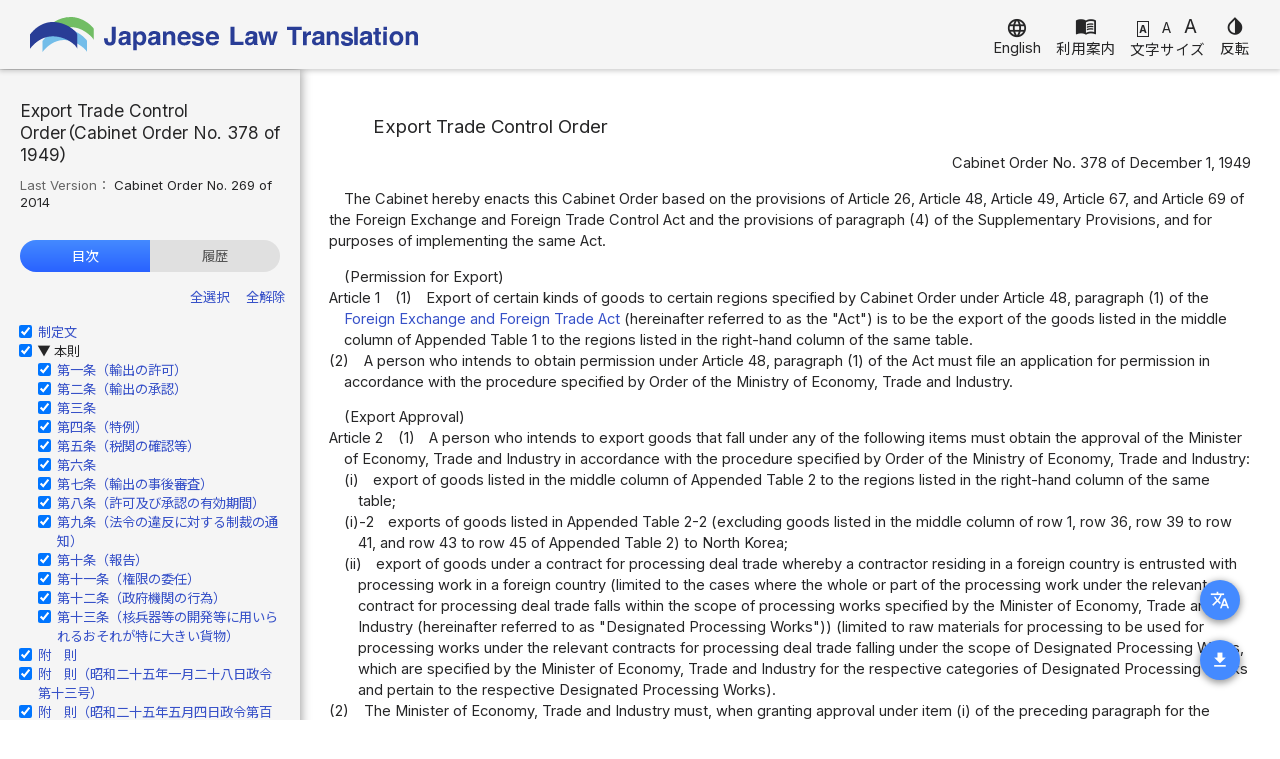

--- FILE ---
content_type: text/html; charset=UTF-8
request_url: https://www.japaneselawtranslation.go.jp/ja/laws/view/2850/en
body_size: 413635
content:
<!DOCTYPE html>
<html>

<head>
    <meta charset="utf-8"/>    <meta name="viewport" content="width=device-width, initial-scale=1">
    <title>輸出貿易管理令 - 英語 - 日本法令外国語訳DBシステム</title>
    <link href="/favicon.ico" type="image/x-icon" rel="icon"/><link href="/favicon.ico" type="image/x-icon" rel="shortcut icon"/>
    <link rel="preconnect" href="https://fonts.gstatic.com">
    <link href="https://fonts.googleapis.com/css2?family=Noto+Sans+JP:wght@400;500;700&display=swap" rel="stylesheet">
    <link href="https://fonts.googleapis.com/css2?family=Inter:wght@400;700&display=swap" rel="stylesheet">
    <link href="https://fonts.googleapis.com/icon?family=Material+Icons" rel="stylesheet">
    <link rel="shortcut icon" href="/img/favicon.ico">
    
	<link rel="stylesheet" href="/css/color.css"/>
    
	<link rel="stylesheet" href="/css/light.css" id="colorMode"/>
    
	<script src="/js/main.js"></script>
    
	<script src="/js/setting.js"></script>
    
	<script src="/js/color.js"></script>
    
	<link rel="stylesheet" href="/css/main.css"/>
    
	<script src="/js/font.js" defer="defer"></script>
        <link rel="stylesheet" href="/css/laws.css"/><link rel="stylesheet" href="/css/style.css"/><link rel="stylesheet" href="/css/toc.css"/>    <script src="/js/laws.js"></script><script src="/js/balloon.js"></script>    
	<link rel="stylesheet" href="/css/law_contents.css"/>
</head>

<body class="ja">
    <header>
        <nav>
            <div class="top-header">
    <div class="site-name">
        <a id="pageTop" href="/ja" class="title">Japanese Law Translation</a>
    </div>
    <div class="top-links">
        <a href="#" class="language" onclick="langChange(event, '/en/laws/view/2850/en')">
            <span class="material-icons">language</span>
            <span class="menu-label">English</span>
        </a>
        <a class="pc" href="/help/ja" target="_blank">
            <span class="material-icons">menu_book</span>
            <span class="menu-label">利用案内</span>
        </a>
        <div class="font-size pc">
            <div class="icon">
                <a id="fstSmall" href="#" class="small" onclick="applyFontSize(event, 1)">A</a>
                <a id="fstMedium" href="#" class="medium" onclick="applyFontSize(event, 2)">A</a>
                <a id="fstLarge" href="#" class="large" onclick="applyFontSize(event, 3)">A</a>
            </div>
            <script>
                if (fontSize == 2) {
                    document.getElementById('fstSmall').classList.remove('selected');
                    document.getElementById('fstMedium').classList.add('selected');
                    document.getElementById('fstLarge').classList.remove('selected');
                } else if (fontSize == 3) {
                    document.getElementById('fstSmall').classList.remove('selected');
                    document.getElementById('fstMedium').classList.remove('selected');
                    document.getElementById('fstLarge').classList.add('selected');
                } else {
                    document.getElementById('fstSmall').classList.add('selected');
                    document.getElementById('fstMedium').classList.remove('selected');
                    document.getElementById('fstLarge').classList.remove('selected');
                }
            </script>
            <div class="menu-label">文字サイズ</div>
        </div>
        <a href="#" class="invert pc" onclick="changeColor(event)">
            <span class="material-icons">invert_colors</span>
            <span class="menu-label">反転</span>
        </a>
    </div>
</div>        </nav>
    </header>
    <main class="main law-contents" id="main">
        <script>
            if (this.window.innerWidth <= 768) {
                hideMenuOnMain();
            }
        </script>
        <div class="main-contents laws">
    <div class="submenu">
                    <div class="mode">
                <button id="modeButton" type="button" class="mode-button" onclick="openModeSwitch()"><span class="material-icons">translate</span></button>
                <div class="mode-switch" id="modeSwitch">
                    <div class="switch">
                        <a href="/ja/laws/view/2850/ja" >日本語</a>
                        <a href="/ja/laws/view/2850/en" class="selected">英語</a>
                        <a href="/ja/laws/view/2850/je" >日英併記</a>
                        <a href="/ja/laws/view/2850/tb" >日英対照表</a>
                    </div>
                    <button type="button" class="close" onclick="closeModeSwitch()"><span class="material-icons">close</span></button>
                </div>
            </div>
                            <div id="file" class="file">
                    <button type="button" class="download-button" onclick="openFileDownload()"><span class="material-icons">download</span></button>
                    <div class="file-download" id="fileDownload">
                        <div class="download">
                            <a id="textDownload" href="/ja/laws/download/2850/08/s24Bc003780804en7.0_h26C269.txt">テキスト (.txt)</a>
                            <a id="wordDownload" href="/ja/laws/download/2850/10/s24Bc003780804en7.0_h26C269.docx">Word (.docx)</a>
                            <a id="pdfDownload" href="/ja/laws/download/2850/09/s24Bc003780804en7.0_h26C269.pdf">PDF (.pdf)</a>
                                                                                        <a id="xmlDownload" href="/ja/laws/download/2850/06/s24Bc003780804en7.0_h26C269.xml">XML (.xml)</a>
                                                    </div>
                        <button type="button" class="close" onclick="closeFileDownload()"><span class="material-icons">close</span></button>
                    </div>
                </div>
                                </div>
    <div class="law-contents">
        <div id="lawInfo" class="law-info">
                                        <div class="title">
                    Export Trade Control Order（Cabinet Order No. 378 of 1949）
                </div>
                                                    <div class="last-version">
                                            <span class="label">Last Version： </span>Cabinet Order No. 269 of 2014                                    </div>
                        <div class="tab">
                <div id="tocTab" class="tab-item active" onclick="changeInfoArea(event)">目次</div>
                <div id="historyTab" class="tab-item" onclick="changeInfoArea(event)">履歴</div>
            </div>
            <div class="info-area active">
                <div id="tocArea" class="info-area-item active">
                                                                        <div class="check-all">
                                <a href="#" onclick="checkAll(event)">全選択</a>
                                <a href="#" onclick="uncheckAll(event)">全解除</a>
                            </div>
                                                ﻿<ul id="tocTree" class="toc-tree">
  <li>
    <div class="toc-check"><input id="es-chk" type="checkbox" onchange="toggleCheckboxes(this, 'es')" class="toc-checkbox" checked></div>
    <div class="toc-title"><a href="#es" onclick="showContents()">制定文</a></div>
  </li>
  <li>
    <div class="toc-check"><input id="mp-chk" type="checkbox" onchange="toggleCheckboxes(this, 'mp')" class="toc-checkbox" checked></div>
    <div class="caret">▶</div>
    <div class="toc-title">本則<ul>
        <li class="toc-check">
          <div><input id="je_at1-mp-chk" type="checkbox" onchange="toggleCheckboxes(this, 'je_at1')" class="toc-checkbox" checked></div>
          <div class="toc-title"><a href="#je_at1" onclick="showContents()">第一条（輸出の許可）</a></div>
        </li>
        <li class="toc-check">
          <div><input id="je_at2-mp-chk" type="checkbox" onchange="toggleCheckboxes(this, 'je_at2')" class="toc-checkbox" checked></div>
          <div class="toc-title"><a href="#je_at2" onclick="showContents()">第二条（輸出の承認）</a></div>
        </li>
        <li class="toc-check">
          <div><input id="je_at3-mp-chk" type="checkbox" onchange="toggleCheckboxes(this, 'je_at3')" class="toc-checkbox" checked></div>
          <div class="toc-title"><a href="#je_at3" onclick="showContents()">第三条</a></div>
        </li>
        <li class="toc-check">
          <div><input id="je_at4-mp-chk" type="checkbox" onchange="toggleCheckboxes(this, 'je_at4')" class="toc-checkbox" checked></div>
          <div class="toc-title"><a href="#je_at4" onclick="showContents()">第四条（特例）</a></div>
        </li>
        <li class="toc-check">
          <div><input id="je_at5-mp-chk" type="checkbox" onchange="toggleCheckboxes(this, 'je_at5')" class="toc-checkbox" checked></div>
          <div class="toc-title"><a href="#je_at5" onclick="showContents()">第五条（税関の確認等）</a></div>
        </li>
        <li class="toc-check">
          <div><input id="je_at6-mp-chk" type="checkbox" onchange="toggleCheckboxes(this, 'je_at6')" class="toc-checkbox" checked></div>
          <div class="toc-title"><a href="#je_at6" onclick="showContents()">第六条</a></div>
        </li>
        <li class="toc-check">
          <div><input id="je_at7-mp-chk" type="checkbox" onchange="toggleCheckboxes(this, 'je_at7')" class="toc-checkbox" checked></div>
          <div class="toc-title"><a href="#je_at7" onclick="showContents()">第七条（輸出の事後審査）</a></div>
        </li>
        <li class="toc-check">
          <div><input id="je_at8-mp-chk" type="checkbox" onchange="toggleCheckboxes(this, 'je_at8')" class="toc-checkbox" checked></div>
          <div class="toc-title"><a href="#je_at8" onclick="showContents()">第八条（許可及び承認の有効期間）</a></div>
        </li>
        <li class="toc-check">
          <div><input id="je_at9-mp-chk" type="checkbox" onchange="toggleCheckboxes(this, 'je_at9')" class="toc-checkbox" checked></div>
          <div class="toc-title"><a href="#je_at9" onclick="showContents()">第九条（法令の違反に対する制裁の通知）</a></div>
        </li>
        <li class="toc-check">
          <div><input id="je_at10-mp-chk" type="checkbox" onchange="toggleCheckboxes(this, 'je_at10')" class="toc-checkbox" checked></div>
          <div class="toc-title"><a href="#je_at10" onclick="showContents()">第十条（報告）</a></div>
        </li>
        <li class="toc-check">
          <div><input id="je_at11-mp-chk" type="checkbox" onchange="toggleCheckboxes(this, 'je_at11')" class="toc-checkbox" checked></div>
          <div class="toc-title"><a href="#je_at11" onclick="showContents()">第十一条（権限の委任）</a></div>
        </li>
        <li class="toc-check">
          <div><input id="je_at12-mp-chk" type="checkbox" onchange="toggleCheckboxes(this, 'je_at12')" class="toc-checkbox" checked></div>
          <div class="toc-title"><a href="#je_at12" onclick="showContents()">第十二条（政府機関の行為）</a></div>
        </li>
        <li class="toc-check">
          <div><input id="je_at13-mp-chk" type="checkbox" onchange="toggleCheckboxes(this, 'je_at13')" class="toc-checkbox" checked></div>
          <div class="toc-title"><a href="#je_at13" onclick="showContents()">第十三条（核兵器等の開発等に用いられるおそれが特に大きい貨物）</a></div>
        </li>
      </ul>
    </div>
  </li>
  <li>
    <div class="toc-check"><input id="je_s1-chk" type="checkbox" onchange="toggleCheckboxes(this, 'je_s1')" class="toc-checkbox" checked></div>
    <div class="toc-title"><a href="#je_s1" onclick="showContents()">附　則</a></div>
  </li>
  <li>
    <div class="toc-check"><input id="je_s2-chk" type="checkbox" onchange="toggleCheckboxes(this, 'je_s2')" class="toc-checkbox" checked></div>
    <div class="toc-title"><a href="#je_s2" onclick="showContents()">附　則（昭和二十五年一月二十八日政令第十三号）</a></div>
  </li>
  <li>
    <div class="toc-check"><input id="je_s3-chk" type="checkbox" onchange="toggleCheckboxes(this, 'je_s3')" class="toc-checkbox" checked></div>
    <div class="toc-title"><a href="#je_s3" onclick="showContents()">附　則（昭和二十五年五月四日政令第百二十二号）</a></div>
  </li>
  <li>
    <div class="toc-check"><input id="je_s4-chk" type="checkbox" onchange="toggleCheckboxes(this, 'je_s4')" class="toc-checkbox" checked></div>
    <div class="toc-title"><a href="#je_s4" onclick="showContents()">附　則（昭和二十五年六月二十八日政令第二百七号）</a></div>
  </li>
  <li>
    <div class="toc-check"><input id="je_s5-chk" type="checkbox" onchange="toggleCheckboxes(this, 'je_s5')" class="toc-checkbox" checked></div>
    <div class="toc-title"><a href="#je_s5" onclick="showContents()">附　則（昭和二十五年十月九日政令第三百六号）</a></div>
  </li>
  <li>
    <div class="toc-check"><input id="je_s6-chk" type="checkbox" onchange="toggleCheckboxes(this, 'je_s6')" class="toc-checkbox" checked></div>
    <div class="toc-title"><a href="#je_s6" onclick="showContents()">附　則（昭和二十五年十二月二十九日政令第三百七十五号）</a></div>
  </li>
  <li>
    <div class="toc-check"><input id="je_s7-chk" type="checkbox" onchange="toggleCheckboxes(this, 'je_s7')" class="toc-checkbox" checked></div>
    <div class="toc-title"><a href="#je_s7" onclick="showContents()">附　則（昭和二十六年六月八日政令第二百号）</a></div>
  </li>
  <li>
    <div class="toc-check"><input id="je_s8-chk" type="checkbox" onchange="toggleCheckboxes(this, 'je_s8')" class="toc-checkbox" checked></div>
    <div class="toc-title"><a href="#je_s8" onclick="showContents()">附　則（昭和二十六年九月二十一日政令第三百一号）</a></div>
  </li>
  <li>
    <div class="toc-check"><input id="je_s9-chk" type="checkbox" onchange="toggleCheckboxes(this, 'je_s9')" class="toc-checkbox" checked></div>
    <div class="toc-title"><a href="#je_s9" onclick="showContents()">附　則（昭和二十六年十二月二十二日政令第三百八十四号）</a></div>
  </li>
  <li>
    <div class="toc-check"><input id="je_s10-chk" type="checkbox" onchange="toggleCheckboxes(this, 'je_s10')" class="toc-checkbox" checked></div>
    <div class="toc-title"><a href="#je_s10" onclick="showContents()">附　則（昭和二十七年七月三十一日政令第三百六号）</a></div>
  </li>
  <li>
    <div class="toc-check"><input id="je_s11-chk" type="checkbox" onchange="toggleCheckboxes(this, 'je_s11')" class="toc-checkbox" checked></div>
    <div class="toc-title"><a href="#je_s11" onclick="showContents()">附　則（昭和二十七年八月二十六日政令第三百六十七号）</a></div>
  </li>
  <li>
    <div class="toc-check"><input id="je_s12-chk" type="checkbox" onchange="toggleCheckboxes(this, 'je_s12')" class="toc-checkbox" checked></div>
    <div class="toc-title"><a href="#je_s12" onclick="showContents()">附　則（昭和二十七年十二月二十六日政令第五百号）</a></div>
  </li>
  <li>
    <div class="toc-check"><input id="je_s13-chk" type="checkbox" onchange="toggleCheckboxes(this, 'je_s13')" class="toc-checkbox" checked></div>
    <div class="toc-title"><a href="#je_s13" onclick="showContents()">附　則（昭和二十九年四月十日政令第七十七号）</a></div>
  </li>
  <li>
    <div class="toc-check"><input id="je_s14-chk" type="checkbox" onchange="toggleCheckboxes(this, 'je_s14')" class="toc-checkbox" checked></div>
    <div class="toc-title"><a href="#je_s14" onclick="showContents()">附　則（昭和二十九年六月一日政令第百十九号）</a></div>
  </li>
  <li>
    <div class="toc-check"><input id="je_s15-chk" type="checkbox" onchange="toggleCheckboxes(this, 'je_s15')" class="toc-checkbox" checked></div>
    <div class="toc-title"><a href="#je_s15" onclick="showContents()">附　則（昭和三十年七月三十日政令第百五十号）</a></div>
  </li>
  <li>
    <div class="toc-check"><input id="je_s16-chk" type="checkbox" onchange="toggleCheckboxes(this, 'je_s16')" class="toc-checkbox" checked></div>
    <div class="toc-title"><a href="#je_s16" onclick="showContents()">附　則（昭和三十年十二月十五日政令第三百二十八号）</a></div>
  </li>
  <li>
    <div class="toc-check"><input id="je_s17-chk" type="checkbox" onchange="toggleCheckboxes(this, 'je_s17')" class="toc-checkbox" checked></div>
    <div class="toc-title"><a href="#je_s17" onclick="showContents()">附　則（昭和三十一年三月二十二日政令第二百十九号）</a></div>
  </li>
  <li>
    <div class="toc-check"><input id="je_s18-chk" type="checkbox" onchange="toggleCheckboxes(this, 'je_s18')" class="toc-checkbox" checked></div>
    <div class="toc-title"><a href="#je_s18" onclick="showContents()">附　則（昭和三十一年十一月十四日政令第三百四十一号）</a></div>
  </li>
  <li>
    <div class="toc-check"><input id="je_s19-chk" type="checkbox" onchange="toggleCheckboxes(this, 'je_s19')" class="toc-checkbox" checked></div>
    <div class="toc-title"><a href="#je_s19" onclick="showContents()">附　則（昭和三十三年八月二十八日政令第二百五十五号）</a></div>
  </li>
  <li>
    <div class="toc-check"><input id="je_s20-chk" type="checkbox" onchange="toggleCheckboxes(this, 'je_s20')" class="toc-checkbox" checked></div>
    <div class="toc-title"><a href="#je_s20" onclick="showContents()">附　則（昭和三十三年十二月二十二日政令第三百三十九号）</a></div>
  </li>
  <li>
    <div class="toc-check"><input id="je_s21-chk" type="checkbox" onchange="toggleCheckboxes(this, 'je_s21')" class="toc-checkbox" checked></div>
    <div class="toc-title"><a href="#je_s21" onclick="showContents()">附　則（昭和三十四年三月三十一日政令第七十七号）</a></div>
  </li>
  <li>
    <div class="toc-check"><input id="je_s22-chk" type="checkbox" onchange="toggleCheckboxes(this, 'je_s22')" class="toc-checkbox" checked></div>
    <div class="toc-title"><a href="#je_s22" onclick="showContents()">附　則（昭和三十四年九月一日政令第二百八十四号）</a></div>
  </li>
  <li>
    <div class="toc-check"><input id="je_s23-chk" type="checkbox" onchange="toggleCheckboxes(this, 'je_s23')" class="toc-checkbox" checked></div>
    <div class="toc-title"><a href="#je_s23" onclick="showContents()">附　則（昭和三十四年十月三十日政令第三百二十七号）</a></div>
  </li>
  <li>
    <div class="toc-check"><input id="je_s24-chk" type="checkbox" onchange="toggleCheckboxes(this, 'je_s24')" class="toc-checkbox" checked></div>
    <div class="toc-title"><a href="#je_s24" onclick="showContents()">附　則（昭和三十五年四月二十五日政令第百八号）</a></div>
  </li>
  <li>
    <div class="toc-check"><input id="je_s25-chk" type="checkbox" onchange="toggleCheckboxes(this, 'je_s25')" class="toc-checkbox" checked></div>
    <div class="toc-title"><a href="#je_s25" onclick="showContents()">附　則（昭和三十五年五月三十日政令第百三十五号）</a></div>
  </li>
  <li>
    <div class="toc-check"><input id="je_s26-chk" type="checkbox" onchange="toggleCheckboxes(this, 'je_s26')" class="toc-checkbox" checked></div>
    <div class="toc-title"><a href="#je_s26" onclick="showContents()">附　則（昭和三十五年六月十日政令第百五十七号）</a></div>
  </li>
  <li>
    <div class="toc-check"><input id="je_s27-chk" type="checkbox" onchange="toggleCheckboxes(this, 'je_s27')" class="toc-checkbox" checked></div>
    <div class="toc-title"><a href="#je_s27" onclick="showContents()">附　則（昭和三十五年六月二十日政令第百六十三号）</a></div>
  </li>
  <li>
    <div class="toc-check"><input id="je_s28-chk" type="checkbox" onchange="toggleCheckboxes(this, 'je_s28')" class="toc-checkbox" checked></div>
    <div class="toc-title"><a href="#je_s28" onclick="showContents()">附　則（昭和三十五年七月二十八日政令第二百十九号）</a></div>
  </li>
  <li>
    <div class="toc-check"><input id="je_s29-chk" type="checkbox" onchange="toggleCheckboxes(this, 'je_s29')" class="toc-checkbox" checked></div>
    <div class="toc-title"><a href="#je_s29" onclick="showContents()">附　則（昭和三十五年十月二十五日政令第二百七十九号）</a></div>
  </li>
  <li>
    <div class="toc-check"><input id="je_s30-chk" type="checkbox" onchange="toggleCheckboxes(this, 'je_s30')" class="toc-checkbox" checked></div>
    <div class="toc-title"><a href="#je_s30" onclick="showContents()">附　則（昭和三十五年十二月二十八日政令第三百十六号）</a></div>
  </li>
  <li>
    <div class="toc-check"><input id="je_s31-chk" type="checkbox" onchange="toggleCheckboxes(this, 'je_s31')" class="toc-checkbox" checked></div>
    <div class="toc-title"><a href="#je_s31" onclick="showContents()">附　則（昭和三十六年五月四日政令第百二十七号）</a></div>
  </li>
  <li>
    <div class="toc-check"><input id="je_s32-chk" type="checkbox" onchange="toggleCheckboxes(this, 'je_s32')" class="toc-checkbox" checked></div>
    <div class="toc-title"><a href="#je_s32" onclick="showContents()">附　則（昭和三十六年七月十七日政令第二百六十四号）</a></div>
  </li>
  <li>
    <div class="toc-check"><input id="je_s33-chk" type="checkbox" onchange="toggleCheckboxes(this, 'je_s33')" class="toc-checkbox" checked></div>
    <div class="toc-title"><a href="#je_s33" onclick="showContents()">附　則（昭和三十六年十一月二十日政令第三百八十号）</a></div>
  </li>
  <li>
    <div class="toc-check"><input id="je_s34-chk" type="checkbox" onchange="toggleCheckboxes(this, 'je_s34')" class="toc-checkbox" checked></div>
    <div class="toc-title"><a href="#je_s34" onclick="showContents()">附　則（昭和三十六年十二月二十一日政令第四百十六号）</a></div>
  </li>
  <li>
    <div class="toc-check"><input id="je_s35-chk" type="checkbox" onchange="toggleCheckboxes(this, 'je_s35')" class="toc-checkbox" checked></div>
    <div class="toc-title"><a href="#je_s35" onclick="showContents()">附　則（昭和三十六年十二月二十八日政令第四百三十二号）</a></div>
  </li>
  <li>
    <div class="toc-check"><input id="je_s36-chk" type="checkbox" onchange="toggleCheckboxes(this, 'je_s36')" class="toc-checkbox" checked></div>
    <div class="toc-title"><a href="#je_s36" onclick="showContents()">附　則（昭和三十七年十月一日政令第三百九十八号）</a></div>
  </li>
  <li>
    <div class="toc-check"><input id="je_s37-chk" type="checkbox" onchange="toggleCheckboxes(this, 'je_s37')" class="toc-checkbox" checked></div>
    <div class="toc-title"><a href="#je_s37" onclick="showContents()">附　則（昭和三十八年四月十二日政令第百二十六号）</a></div>
  </li>
  <li>
    <div class="toc-check"><input id="je_s38-chk" type="checkbox" onchange="toggleCheckboxes(this, 'je_s38')" class="toc-checkbox" checked></div>
    <div class="toc-title"><a href="#je_s38" onclick="showContents()">附　則（昭和三十八年五月二十九日政令第百七十七号）</a></div>
  </li>
  <li>
    <div class="toc-check"><input id="je_s39-chk" type="checkbox" onchange="toggleCheckboxes(this, 'je_s39')" class="toc-checkbox" checked></div>
    <div class="toc-title"><a href="#je_s39" onclick="showContents()">附　則（昭和三十八年七月八日政令第二百四十号）</a></div>
  </li>
  <li>
    <div class="toc-check"><input id="je_s40-chk" type="checkbox" onchange="toggleCheckboxes(this, 'je_s40')" class="toc-checkbox" checked></div>
    <div class="toc-title"><a href="#je_s40" onclick="showContents()">附　則（昭和三十九年三月三十一日政令第八十九号）</a></div>
  </li>
  <li>
    <div class="toc-check"><input id="je_s41-chk" type="checkbox" onchange="toggleCheckboxes(this, 'je_s41')" class="toc-checkbox" checked></div>
    <div class="toc-title"><a href="#je_s41" onclick="showContents()">附　則（昭和三十九年六月八日政令第百七十八号）</a></div>
  </li>
  <li>
    <div class="toc-check"><input id="je_s42-chk" type="checkbox" onchange="toggleCheckboxes(this, 'je_s42')" class="toc-checkbox" checked></div>
    <div class="toc-title"><a href="#je_s42" onclick="showContents()">附　則（昭和三十九年六月十五日政令第百八十一号）</a></div>
  </li>
  <li>
    <div class="toc-check"><input id="je_s43-chk" type="checkbox" onchange="toggleCheckboxes(this, 'je_s43')" class="toc-checkbox" checked></div>
    <div class="toc-title"><a href="#je_s43" onclick="showContents()">附　則（昭和三十九年八月二十四日政令第二百七十六号）</a></div>
  </li>
  <li>
    <div class="toc-check"><input id="je_s44-chk" type="checkbox" onchange="toggleCheckboxes(this, 'je_s44')" class="toc-checkbox" checked></div>
    <div class="toc-title"><a href="#je_s44" onclick="showContents()">附　則（昭和三十九年十二月二十八日政令第三百八十七号）</a></div>
  </li>
  <li>
    <div class="toc-check"><input id="je_s45-chk" type="checkbox" onchange="toggleCheckboxes(this, 'je_s45')" class="toc-checkbox" checked></div>
    <div class="toc-title"><a href="#je_s45" onclick="showContents()">附　則（昭和四十年七月五日政令第二百四十五号）</a></div>
  </li>
  <li>
    <div class="toc-check"><input id="je_s46-chk" type="checkbox" onchange="toggleCheckboxes(this, 'je_s46')" class="toc-checkbox" checked></div>
    <div class="toc-title"><a href="#je_s46" onclick="showContents()">附　則（昭和四十年十月五日政令第三百三十二号）</a></div>
  </li>
  <li>
    <div class="toc-check"><input id="je_s47-chk" type="checkbox" onchange="toggleCheckboxes(this, 'je_s47')" class="toc-checkbox" checked></div>
    <div class="toc-title"><a href="#je_s47" onclick="showContents()">附　則（昭和四十年十一月五日政令第三百五十号）</a></div>
  </li>
  <li>
    <div class="toc-check"><input id="je_s48-chk" type="checkbox" onchange="toggleCheckboxes(this, 'je_s48')" class="toc-checkbox" checked></div>
    <div class="toc-title"><a href="#je_s48" onclick="showContents()">附　則（昭和四十年十一月十一日政令第三百五十三号）</a></div>
  </li>
  <li>
    <div class="toc-check"><input id="je_s49-chk" type="checkbox" onchange="toggleCheckboxes(this, 'je_s49')" class="toc-checkbox" checked></div>
    <div class="toc-title"><a href="#je_s49" onclick="showContents()">附　則（昭和四十年十二月二日政令第三百六十六号）</a></div>
  </li>
  <li>
    <div class="toc-check"><input id="je_s50-chk" type="checkbox" onchange="toggleCheckboxes(this, 'je_s50')" class="toc-checkbox" checked></div>
    <div class="toc-title"><a href="#je_s50" onclick="showContents()">附　則（昭和四十一年二月三日政令第十号）</a></div>
  </li>
  <li>
    <div class="toc-check"><input id="je_s51-chk" type="checkbox" onchange="toggleCheckboxes(this, 'je_s51')" class="toc-checkbox" checked></div>
    <div class="toc-title"><a href="#je_s51" onclick="showContents()">附　則（昭和四十一年二月二十八日政令第二十三号）</a></div>
  </li>
  <li>
    <div class="toc-check"><input id="je_s52-chk" type="checkbox" onchange="toggleCheckboxes(this, 'je_s52')" class="toc-checkbox" checked></div>
    <div class="toc-title"><a href="#je_s52" onclick="showContents()">附　則（昭和四十一年九月一日政令第三百二号）</a></div>
  </li>
  <li>
    <div class="toc-check"><input id="je_s53-chk" type="checkbox" onchange="toggleCheckboxes(this, 'je_s53')" class="toc-checkbox" checked></div>
    <div class="toc-title"><a href="#je_s53" onclick="showContents()">附　則（昭和四十一年十月七日政令第三百四十五号）</a></div>
  </li>
  <li>
    <div class="toc-check"><input id="je_s54-chk" type="checkbox" onchange="toggleCheckboxes(this, 'je_s54')" class="toc-checkbox" checked></div>
    <div class="toc-title"><a href="#je_s54" onclick="showContents()">附　則（昭和四十一年十一月二日政令第三百六十一号）</a></div>
  </li>
  <li>
    <div class="toc-check"><input id="je_s55-chk" type="checkbox" onchange="toggleCheckboxes(this, 'je_s55')" class="toc-checkbox" checked></div>
    <div class="toc-title"><a href="#je_s55" onclick="showContents()">附　則（昭和四十一年十二月二十四日政令第三百八十九号）</a></div>
  </li>
  <li>
    <div class="toc-check"><input id="je_s56-chk" type="checkbox" onchange="toggleCheckboxes(this, 'je_s56')" class="toc-checkbox" checked></div>
    <div class="toc-title"><a href="#je_s56" onclick="showContents()">附　則（昭和四十二年三月二日政令第二十六号）</a></div>
  </li>
  <li>
    <div class="toc-check"><input id="je_s57-chk" type="checkbox" onchange="toggleCheckboxes(this, 'je_s57')" class="toc-checkbox" checked></div>
    <div class="toc-title"><a href="#je_s57" onclick="showContents()">附　則（昭和四十二年三月十五日政令第三十一号）</a></div>
  </li>
  <li>
    <div class="toc-check"><input id="je_s58-chk" type="checkbox" onchange="toggleCheckboxes(this, 'je_s58')" class="toc-checkbox" checked></div>
    <div class="toc-title"><a href="#je_s58" onclick="showContents()">附　則（昭和四十二年十二月二十五日政令第三百六十八号）</a></div>
  </li>
  <li>
    <div class="toc-check"><input id="je_s59-chk" type="checkbox" onchange="toggleCheckboxes(this, 'je_s59')" class="toc-checkbox" checked></div>
    <div class="toc-title"><a href="#je_s59" onclick="showContents()">附　則（昭和四十三年五月二十七日政令第百三十一号）</a></div>
  </li>
  <li>
    <div class="toc-check"><input id="je_s60-chk" type="checkbox" onchange="toggleCheckboxes(this, 'je_s60')" class="toc-checkbox" checked></div>
    <div class="toc-title"><a href="#je_s60" onclick="showContents()">附　則（昭和四十三年六月十三日政令第百五十八号）</a></div>
  </li>
  <li>
    <div class="toc-check"><input id="je_s61-chk" type="checkbox" onchange="toggleCheckboxes(this, 'je_s61')" class="toc-checkbox" checked></div>
    <div class="toc-title"><a href="#je_s61" onclick="showContents()">附　則（昭和四十四年十月十一日政令第二百六十一号）</a></div>
  </li>
  <li>
    <div class="toc-check"><input id="je_s62-chk" type="checkbox" onchange="toggleCheckboxes(this, 'je_s62')" class="toc-checkbox" checked></div>
    <div class="toc-title"><a href="#je_s62" onclick="showContents()">附　則（昭和四十四年十月二十八日政令第二百六十六号）</a></div>
  </li>
  <li>
    <div class="toc-check"><input id="je_s63-chk" type="checkbox" onchange="toggleCheckboxes(this, 'je_s63')" class="toc-checkbox" checked></div>
    <div class="toc-title"><a href="#je_s63" onclick="showContents()">附　則（昭和四十五年一月二十二日政令第一号）</a></div>
  </li>
  <li>
    <div class="toc-check"><input id="je_s64-chk" type="checkbox" onchange="toggleCheckboxes(this, 'je_s64')" class="toc-checkbox" checked></div>
    <div class="toc-title"><a href="#je_s64" onclick="showContents()">附　則（昭和四十六年十月十二日政令第三百二十七号）</a></div>
  </li>
  <li>
    <div class="toc-check"><input id="je_s65-chk" type="checkbox" onchange="toggleCheckboxes(this, 'je_s65')" class="toc-checkbox" checked></div>
    <div class="toc-title"><a href="#je_s65" onclick="showContents()">附　則（昭和四十七年四月二十五日政令第八十四号）</a></div>
  </li>
  <li>
    <div class="toc-check"><input id="je_s66-chk" type="checkbox" onchange="toggleCheckboxes(this, 'je_s66')" class="toc-checkbox" checked></div>
    <div class="toc-title"><a href="#je_s66" onclick="showContents()">附　則（昭和四十七年四月二十八日政令第百十一号）</a></div>
  </li>
  <li>
    <div class="toc-check"><input id="je_s67-chk" type="checkbox" onchange="toggleCheckboxes(this, 'je_s67')" class="toc-checkbox" checked></div>
    <div class="toc-title"><a href="#je_s67" onclick="showContents()">附　則（昭和四十七年十月四日政令第三百七十三号）</a></div>
  </li>
  <li>
    <div class="toc-check"><input id="je_s68-chk" type="checkbox" onchange="toggleCheckboxes(this, 'je_s68')" class="toc-checkbox" checked></div>
    <div class="toc-title"><a href="#je_s68" onclick="showContents()">附　則（昭和四十七年十月三十日政令第三百八十九号）</a></div>
  </li>
  <li>
    <div class="toc-check"><input id="je_s69-chk" type="checkbox" onchange="toggleCheckboxes(this, 'je_s69')" class="toc-checkbox" checked></div>
    <div class="toc-title"><a href="#je_s69" onclick="showContents()">附　則（昭和四十七年十一月二十二日政令第四百三号）</a></div>
  </li>
  <li>
    <div class="toc-check"><input id="je_s70-chk" type="checkbox" onchange="toggleCheckboxes(this, 'je_s70')" class="toc-checkbox" checked></div>
    <div class="toc-title"><a href="#je_s70" onclick="showContents()">附　則（昭和四十七年十一月二十四日政令第四百五号）</a></div>
  </li>
  <li>
    <div class="toc-check"><input id="je_s71-chk" type="checkbox" onchange="toggleCheckboxes(this, 'je_s71')" class="toc-checkbox" checked></div>
    <div class="toc-title"><a href="#je_s71" onclick="showContents()">附　則（昭和四十七年十二月七日政令第四百十四号）</a></div>
  </li>
  <li>
    <div class="toc-check"><input id="je_s72-chk" type="checkbox" onchange="toggleCheckboxes(this, 'je_s72')" class="toc-checkbox" checked></div>
    <div class="toc-title"><a href="#je_s72" onclick="showContents()">附　則（昭和四十七年十二月十五日政令第四百二十七号）</a></div>
  </li>
  <li>
    <div class="toc-check"><input id="je_s73-chk" type="checkbox" onchange="toggleCheckboxes(this, 'je_s73')" class="toc-checkbox" checked></div>
    <div class="toc-title"><a href="#je_s73" onclick="showContents()">附　則（昭和四十八年一月二十五日政令第十三号）</a></div>
  </li>
  <li>
    <div class="toc-check"><input id="je_s74-chk" type="checkbox" onchange="toggleCheckboxes(this, 'je_s74')" class="toc-checkbox" checked></div>
    <div class="toc-title"><a href="#je_s74" onclick="showContents()">附　則（昭和四十八年四月二十七日政令第百十五号）</a></div>
  </li>
  <li>
    <div class="toc-check"><input id="je_s75-chk" type="checkbox" onchange="toggleCheckboxes(this, 'je_s75')" class="toc-checkbox" checked></div>
    <div class="toc-title"><a href="#je_s75" onclick="showContents()">附　則（昭和四十八年八月二十七日政令第二百四十四号）</a></div>
  </li>
  <li>
    <div class="toc-check"><input id="je_s76-chk" type="checkbox" onchange="toggleCheckboxes(this, 'je_s76')" class="toc-checkbox" checked></div>
    <div class="toc-title"><a href="#je_s76" onclick="showContents()">附　則（昭和四十八年十月一日政令第二百九十一号）</a></div>
  </li>
  <li>
    <div class="toc-check"><input id="je_s77-chk" type="checkbox" onchange="toggleCheckboxes(this, 'je_s77')" class="toc-checkbox" checked></div>
    <div class="toc-title"><a href="#je_s77" onclick="showContents()">附　則（昭和四十八年十一月二十二日政令第三百四十二号）</a></div>
  </li>
  <li>
    <div class="toc-check"><input id="je_s78-chk" type="checkbox" onchange="toggleCheckboxes(this, 'je_s78')" class="toc-checkbox" checked></div>
    <div class="toc-title"><a href="#je_s78" onclick="showContents()">附　則（昭和四十九年二月一日政令第二十一号）</a></div>
  </li>
  <li>
    <div class="toc-check"><input id="je_s79-chk" type="checkbox" onchange="toggleCheckboxes(this, 'je_s79')" class="toc-checkbox" checked></div>
    <div class="toc-title"><a href="#je_s79" onclick="showContents()">附　則（昭和五十年十一月二十八日政令第三百四十三号）</a></div>
  </li>
  <li>
    <div class="toc-check"><input id="je_s80-chk" type="checkbox" onchange="toggleCheckboxes(this, 'je_s80')" class="toc-checkbox" checked></div>
    <div class="toc-title"><a href="#je_s80" onclick="showContents()">附　則（昭和五十一年四月十五日政令第六十八号）</a></div>
  </li>
  <li>
    <div class="toc-check"><input id="je_s81-chk" type="checkbox" onchange="toggleCheckboxes(this, 'je_s81')" class="toc-checkbox" checked></div>
    <div class="toc-title"><a href="#je_s81" onclick="showContents()">附　則（昭和五十二年一月十四日政令第三号）</a></div>
  </li>
  <li>
    <div class="toc-check"><input id="je_s82-chk" type="checkbox" onchange="toggleCheckboxes(this, 'je_s82')" class="toc-checkbox" checked></div>
    <div class="toc-title"><a href="#je_s82" onclick="showContents()">附　則（昭和五十二年六月八日政令第百九十七号）</a></div>
  </li>
  <li>
    <div class="toc-check"><input id="je_s83-chk" type="checkbox" onchange="toggleCheckboxes(this, 'je_s83')" class="toc-checkbox" checked></div>
    <div class="toc-title"><a href="#je_s83" onclick="showContents()">附　則（昭和五十二年九月三十日政令第二百八十九号）</a></div>
  </li>
  <li>
    <div class="toc-check"><input id="je_s84-chk" type="checkbox" onchange="toggleCheckboxes(this, 'je_s84')" class="toc-checkbox" checked></div>
    <div class="toc-title"><a href="#je_s84" onclick="showContents()">附　則（昭和五十三年七月五日政令第二百八十二号）</a></div>
  </li>
  <li>
    <div class="toc-check"><input id="je_s85-chk" type="checkbox" onchange="toggleCheckboxes(this, 'je_s85')" class="toc-checkbox" checked></div>
    <div class="toc-title"><a href="#je_s85" onclick="showContents()">附　則（昭和五十三年九月二十二日政令第三百三十一号）</a></div>
  </li>
  <li>
    <div class="toc-check"><input id="je_s86-chk" type="checkbox" onchange="toggleCheckboxes(this, 'je_s86')" class="toc-checkbox" checked></div>
    <div class="toc-title"><a href="#je_s86" onclick="showContents()">附　則（昭和五十五年五月二十六日政令第百三十八号）</a></div>
  </li>
  <li>
    <div class="toc-check"><input id="je_s87-chk" type="checkbox" onchange="toggleCheckboxes(this, 'je_s87')" class="toc-checkbox" checked></div>
    <div class="toc-title"><a href="#je_s87" onclick="showContents()">附　則（昭和五十五年十月十一日政令第二百六十四号）</a></div>
  </li>
  <li>
    <div class="toc-check"><input id="je_s88-chk" type="checkbox" onchange="toggleCheckboxes(this, 'je_s88')" class="toc-checkbox" checked></div>
    <div class="toc-title"><a href="#je_s88" onclick="showContents()">附　則（昭和五十五年十月三十一日政令第二百八十五号）</a></div>
  </li>
  <li>
    <div class="toc-check"><input id="je_s89-chk" type="checkbox" onchange="toggleCheckboxes(this, 'je_s89')" class="toc-checkbox" checked></div>
    <div class="toc-title"><a href="#je_s89" onclick="showContents()">附　則（昭和五十六年一月二十六日政令第七号）</a></div>
  </li>
  <li>
    <div class="toc-check"><input id="je_s90-chk" type="checkbox" onchange="toggleCheckboxes(this, 'je_s90')" class="toc-checkbox" checked></div>
    <div class="toc-title"><a href="#je_s90" onclick="showContents()">附　則（昭和五十六年九月十四日政令第二百七十八号）</a></div>
  </li>
  <li>
    <div class="toc-check"><input id="je_s91-chk" type="checkbox" onchange="toggleCheckboxes(this, 'je_s91')" class="toc-checkbox" checked></div>
    <div class="toc-title"><a href="#je_s91" onclick="showContents()">附　則（昭和五十九年三月二十一日政令第三十九号）</a></div>
  </li>
  <li>
    <div class="toc-check"><input id="je_s92-chk" type="checkbox" onchange="toggleCheckboxes(this, 'je_s92')" class="toc-checkbox" checked></div>
    <div class="toc-title"><a href="#je_s92" onclick="showContents()">附　則（昭和五十九年七月二十七日政令第二百四十八号）</a></div>
  </li>
  <li>
    <div class="toc-check"><input id="je_s93-chk" type="checkbox" onchange="toggleCheckboxes(this, 'je_s93')" class="toc-checkbox" checked></div>
    <div class="toc-title"><a href="#je_s93" onclick="showContents()">附　則（昭和六十年一月二十五日政令第七号）</a></div>
  </li>
  <li>
    <div class="toc-check"><input id="je_s94-chk" type="checkbox" onchange="toggleCheckboxes(this, 'je_s94')" class="toc-checkbox" checked></div>
    <div class="toc-title"><a href="#je_s94" onclick="showContents()">附　則（昭和六十一年九月三十日政令第三百十五号）</a></div>
  </li>
  <li>
    <div class="toc-check"><input id="je_s95-chk" type="checkbox" onchange="toggleCheckboxes(this, 'je_s95')" class="toc-checkbox" checked></div>
    <div class="toc-title"><a href="#je_s95" onclick="showContents()">附　則（昭和六十一年十二月十九日政令第三百七十八号）</a></div>
  </li>
  <li>
    <div class="toc-check"><input id="je_s96-chk" type="checkbox" onchange="toggleCheckboxes(this, 'je_s96')" class="toc-checkbox" checked></div>
    <div class="toc-title"><a href="#je_s96" onclick="showContents()">附　則（昭和六十一年十二月二十三日政令第三百八十二号）</a></div>
  </li>
  <li>
    <div class="toc-check"><input id="je_s97-chk" type="checkbox" onchange="toggleCheckboxes(this, 'je_s97')" class="toc-checkbox" checked></div>
    <div class="toc-title"><a href="#je_s97" onclick="showContents()">附　則（昭和六十二年十一月五日政令第三百七十三号）</a></div>
  </li>
  <li>
    <div class="toc-check"><input id="je_s98-chk" type="checkbox" onchange="toggleCheckboxes(this, 'je_s98')" class="toc-checkbox" checked></div>
    <div class="toc-title"><a href="#je_s98" onclick="showContents()">附　則（昭和六十三年十一月二十六日政令第三百三十一号）</a></div>
  </li>
  <li>
    <div class="toc-check"><input id="je_s99-chk" type="checkbox" onchange="toggleCheckboxes(this, 'je_s99')" class="toc-checkbox" checked></div>
    <div class="toc-title"><a href="#je_s99" onclick="showContents()">附　則（平成元年二月七日政令第二十五号）</a></div>
  </li>
  <li>
    <div class="toc-check"><input id="je_s100-chk" type="checkbox" onchange="toggleCheckboxes(this, 'je_s100')" class="toc-checkbox" checked></div>
    <div class="toc-title"><a href="#je_s100" onclick="showContents()">附　則（平成元年四月七日政令第百四号）</a></div>
  </li>
  <li>
    <div class="toc-check"><input id="je_s101-chk" type="checkbox" onchange="toggleCheckboxes(this, 'je_s101')" class="toc-checkbox" checked></div>
    <div class="toc-title"><a href="#je_s101" onclick="showContents()">附　則（平成元年六月三十日政令第二百二号）</a></div>
  </li>
  <li>
    <div class="toc-check"><input id="je_s102-chk" type="checkbox" onchange="toggleCheckboxes(this, 'je_s102')" class="toc-checkbox" checked></div>
    <div class="toc-title"><a href="#je_s102" onclick="showContents()">附　則（平成元年九月二十九日政令第二百九十号）</a></div>
  </li>
  <li>
    <div class="toc-check"><input id="je_s103-chk" type="checkbox" onchange="toggleCheckboxes(this, 'je_s103')" class="toc-checkbox" checked></div>
    <div class="toc-title"><a href="#je_s103" onclick="showContents()">附　則（平成元年十二月二十七日政令第三百五十号）</a></div>
  </li>
  <li>
    <div class="toc-check"><input id="je_s104-chk" type="checkbox" onchange="toggleCheckboxes(this, 'je_s104')" class="toc-checkbox" checked></div>
    <div class="toc-title"><a href="#je_s104" onclick="showContents()">附　則（平成二年八月十五日政令第二百四十六号）</a></div>
  </li>
  <li>
    <div class="toc-check"><input id="je_s105-chk" type="checkbox" onchange="toggleCheckboxes(this, 'je_s105')" class="toc-checkbox" checked></div>
    <div class="toc-title"><a href="#je_s105" onclick="showContents()">附　則（平成二年十月二日政令第二百九十七号）</a></div>
  </li>
  <li>
    <div class="toc-check"><input id="je_s106-chk" type="checkbox" onchange="toggleCheckboxes(this, 'je_s106')" class="toc-checkbox" checked></div>
    <div class="toc-title"><a href="#je_s106" onclick="showContents()">附　則（平成二年十月十七日政令第三百八号）</a></div>
  </li>
  <li>
    <div class="toc-check"><input id="je_s107-chk" type="checkbox" onchange="toggleCheckboxes(this, 'je_s107')" class="toc-checkbox" checked></div>
    <div class="toc-title"><a href="#je_s107" onclick="showContents()">附　則（平成三年三月十八日政令第三十七号）</a></div>
  </li>
  <li>
    <div class="toc-check"><input id="je_s108-chk" type="checkbox" onchange="toggleCheckboxes(this, 'je_s108')" class="toc-checkbox" checked></div>
    <div class="toc-title"><a href="#je_s108" onclick="showContents()">附　則（平成三年九月三日政令第二百七十六号）</a></div>
  </li>
  <li>
    <div class="toc-check"><input id="je_s109-chk" type="checkbox" onchange="toggleCheckboxes(this, 'je_s109')" class="toc-checkbox" checked></div>
    <div class="toc-title"><a href="#je_s109" onclick="showContents()">附　則（平成三年九月十九日政令第二百九十号）</a></div>
  </li>
  <li>
    <div class="toc-check"><input id="je_s110-chk" type="checkbox" onchange="toggleCheckboxes(this, 'je_s110')" class="toc-checkbox" checked></div>
    <div class="toc-title"><a href="#je_s110" onclick="showContents()">附　則（平成三年十月十四日政令第三百二十三号）</a></div>
  </li>
  <li>
    <div class="toc-check"><input id="je_s111-chk" type="checkbox" onchange="toggleCheckboxes(this, 'je_s111')" class="toc-checkbox" checked></div>
    <div class="toc-title"><a href="#je_s111" onclick="showContents()">附　則（平成四年一月二十九日政令第十一号）</a></div>
  </li>
  <li>
    <div class="toc-check"><input id="je_s112-chk" type="checkbox" onchange="toggleCheckboxes(this, 'je_s112')" class="toc-checkbox" checked></div>
    <div class="toc-title"><a href="#je_s112" onclick="showContents()">附　則（平成四年四月十五日政令第百五十号）</a></div>
  </li>
  <li>
    <div class="toc-check"><input id="je_s113-chk" type="checkbox" onchange="toggleCheckboxes(this, 'je_s113')" class="toc-checkbox" checked></div>
    <div class="toc-title"><a href="#je_s113" onclick="showContents()">附　則（平成四年六月十九日政令第二百九号）</a></div>
  </li>
  <li>
    <div class="toc-check"><input id="je_s114-chk" type="checkbox" onchange="toggleCheckboxes(this, 'je_s114')" class="toc-checkbox" checked></div>
    <div class="toc-title"><a href="#je_s114" onclick="showContents()">附　則（平成四年十二月九日政令第三百七十一号）</a></div>
  </li>
  <li>
    <div class="toc-check"><input id="je_s115-chk" type="checkbox" onchange="toggleCheckboxes(this, 'je_s115')" class="toc-checkbox" checked></div>
    <div class="toc-title"><a href="#je_s115" onclick="showContents()">附　則（平成四年十二月二十八日政令第三百九十五号）</a></div>
  </li>
  <li>
    <div class="toc-check"><input id="je_s116-chk" type="checkbox" onchange="toggleCheckboxes(this, 'je_s116')" class="toc-checkbox" checked></div>
    <div class="toc-title"><a href="#je_s116" onclick="showContents()">附　則（平成五年三月二十六日政令第六十六号）</a></div>
  </li>
  <li>
    <div class="toc-check"><input id="je_s117-chk" type="checkbox" onchange="toggleCheckboxes(this, 'je_s117')" class="toc-checkbox" checked></div>
    <div class="toc-title"><a href="#je_s117" onclick="showContents()">附　則（平成五年四月二十七日政令第百五十七号）</a></div>
  </li>
  <li>
    <div class="toc-check"><input id="je_s118-chk" type="checkbox" onchange="toggleCheckboxes(this, 'je_s118')" class="toc-checkbox" checked></div>
    <div class="toc-title"><a href="#je_s118" onclick="showContents()">附　則（平成五年六月十八日政令第二百二号）</a></div>
  </li>
  <li>
    <div class="toc-check"><input id="je_s119-chk" type="checkbox" onchange="toggleCheckboxes(this, 'je_s119')" class="toc-checkbox" checked></div>
    <div class="toc-title"><a href="#je_s119" onclick="showContents()">附　則（平成五年七月三十日政令第二百六十九号）</a></div>
  </li>
  <li>
    <div class="toc-check"><input id="je_s120-chk" type="checkbox" onchange="toggleCheckboxes(this, 'je_s120')" class="toc-checkbox" checked></div>
    <div class="toc-title"><a href="#je_s120" onclick="showContents()">附　則（平成五年十二月一日政令第三百七十九号）</a></div>
  </li>
  <li>
    <div class="toc-check"><input id="je_s121-chk" type="checkbox" onchange="toggleCheckboxes(this, 'je_s121')" class="toc-checkbox" checked></div>
    <div class="toc-title"><a href="#je_s121" onclick="showContents()">附　則（平成五年十二月二日政令第三百八十二号）</a></div>
  </li>
  <li>
    <div class="toc-check"><input id="je_s122-chk" type="checkbox" onchange="toggleCheckboxes(this, 'je_s122')" class="toc-checkbox" checked></div>
    <div class="toc-title"><a href="#je_s122" onclick="showContents()">附　則（平成六年一月二十八日政令第十七号）</a></div>
  </li>
  <li>
    <div class="toc-check"><input id="je_s123-chk" type="checkbox" onchange="toggleCheckboxes(this, 'je_s123')" class="toc-checkbox" checked></div>
    <div class="toc-title"><a href="#je_s123" onclick="showContents()">附　則（平成六年三月三十一日政令第百十三号）</a></div>
  </li>
  <li>
    <div class="toc-check"><input id="je_s124-chk" type="checkbox" onchange="toggleCheckboxes(this, 'je_s124')" class="toc-checkbox" checked></div>
    <div class="toc-title"><a href="#je_s124" onclick="showContents()">附　則（平成六年五月二十四日政令第百四十三号）</a></div>
  </li>
  <li>
    <div class="toc-check"><input id="je_s125-chk" type="checkbox" onchange="toggleCheckboxes(this, 'je_s125')" class="toc-checkbox" checked></div>
    <div class="toc-title"><a href="#je_s125" onclick="showContents()">附　則（平成六年六月二十四日政令第百五十三号）</a></div>
  </li>
  <li>
    <div class="toc-check"><input id="je_s126-chk" type="checkbox" onchange="toggleCheckboxes(this, 'je_s126')" class="toc-checkbox" checked></div>
    <div class="toc-title"><a href="#je_s126" onclick="showContents()">附　則（平成六年十月二十六日政令第三百三十五号）</a></div>
  </li>
  <li>
    <div class="toc-check"><input id="je_s127-chk" type="checkbox" onchange="toggleCheckboxes(this, 'je_s127')" class="toc-checkbox" checked></div>
    <div class="toc-title"><a href="#je_s127" onclick="showContents()">附　則（平成六年十二月二十八日政令第四百二十一号）</a></div>
  </li>
  <li>
    <div class="toc-check"><input id="je_s128-chk" type="checkbox" onchange="toggleCheckboxes(this, 'je_s128')" class="toc-checkbox" checked></div>
    <div class="toc-title"><a href="#je_s128" onclick="showContents()">附　則（平成七年一月二十五日政令第九号）</a></div>
  </li>
  <li>
    <div class="toc-check"><input id="je_s129-chk" type="checkbox" onchange="toggleCheckboxes(this, 'je_s129')" class="toc-checkbox" checked></div>
    <div class="toc-title"><a href="#je_s129" onclick="showContents()">附　則（平成七年三月三十一日政令第百六十五号）</a></div>
  </li>
  <li>
    <div class="toc-check"><input id="je_s130-chk" type="checkbox" onchange="toggleCheckboxes(this, 'je_s130')" class="toc-checkbox" checked></div>
    <div class="toc-title"><a href="#je_s130" onclick="showContents()">附　則（平成七年六月十四日政令第二百四十号）</a></div>
  </li>
  <li>
    <div class="toc-check"><input id="je_s131-chk" type="checkbox" onchange="toggleCheckboxes(this, 'je_s131')" class="toc-checkbox" checked></div>
    <div class="toc-title"><a href="#je_s131" onclick="showContents()">附　則（平成七年八月九日政令第三十一号）</a></div>
  </li>
  <li>
    <div class="toc-check"><input id="je_s132-chk" type="checkbox" onchange="toggleCheckboxes(this, 'je_s132')" class="toc-checkbox" checked></div>
    <div class="toc-title"><a href="#je_s132" onclick="showContents()">附　則（平成七年十二月二十日政令第四百二十号）</a></div>
  </li>
  <li>
    <div class="toc-check"><input id="je_s133-chk" type="checkbox" onchange="toggleCheckboxes(this, 'je_s133')" class="toc-checkbox" checked></div>
    <div class="toc-title"><a href="#je_s133" onclick="showContents()">附　則（平成八年八月二十三日政令第二百五十号）</a></div>
  </li>
  <li>
    <div class="toc-check"><input id="je_s134-chk" type="checkbox" onchange="toggleCheckboxes(this, 'je_s134')" class="toc-checkbox" checked></div>
    <div class="toc-title"><a href="#je_s134" onclick="showContents()">附　則（平成八年十一月一日政令第三百十五号）</a></div>
  </li>
  <li>
    <div class="toc-check"><input id="je_s135-chk" type="checkbox" onchange="toggleCheckboxes(this, 'je_s135')" class="toc-checkbox" checked></div>
    <div class="toc-title"><a href="#je_s135" onclick="showContents()">附　則（平成九年三月二十八日政令第九十四号）</a></div>
  </li>
  <li>
    <div class="toc-check"><input id="je_s136-chk" type="checkbox" onchange="toggleCheckboxes(this, 'je_s136')" class="toc-checkbox" checked></div>
    <div class="toc-title"><a href="#je_s136" onclick="showContents()">附　則（平成九年六月二十七日政令第二百二十三号）</a></div>
  </li>
  <li>
    <div class="toc-check"><input id="je_s137-chk" type="checkbox" onchange="toggleCheckboxes(this, 'je_s137')" class="toc-checkbox" checked></div>
    <div class="toc-title"><a href="#je_s137" onclick="showContents()">附　則（平成九年十一月十二日政令第三百二十七号）</a></div>
  </li>
  <li>
    <div class="toc-check"><input id="je_s138-chk" type="checkbox" onchange="toggleCheckboxes(this, 'je_s138')" class="toc-checkbox" checked></div>
    <div class="toc-title"><a href="#je_s138" onclick="showContents()">附　則（平成九年十二月十日政令第三百五十三号）</a></div>
  </li>
  <li>
    <div class="toc-check"><input id="je_s139-chk" type="checkbox" onchange="toggleCheckboxes(this, 'je_s139')" class="toc-checkbox" checked></div>
    <div class="toc-title"><a href="#je_s139" onclick="showContents()">附　則（平成九年十二月二十五日政令第三百八十七号）</a></div>
  </li>
  <li>
    <div class="toc-check"><input id="je_s140-chk" type="checkbox" onchange="toggleCheckboxes(this, 'je_s140')" class="toc-checkbox" checked></div>
    <div class="toc-title"><a href="#je_s140" onclick="showContents()">附　則（平成十年三月二十五日政令第六十三号）</a></div>
  </li>
  <li>
    <div class="toc-check"><input id="je_s141-chk" type="checkbox" onchange="toggleCheckboxes(this, 'je_s141')" class="toc-checkbox" checked></div>
    <div class="toc-title"><a href="#je_s141" onclick="showContents()">附　則（平成十年八月二十六日政令第二百八十七号）</a></div>
  </li>
  <li>
    <div class="toc-check"><input id="je_s142-chk" type="checkbox" onchange="toggleCheckboxes(this, 'je_s142')" class="toc-checkbox" checked></div>
    <div class="toc-title"><a href="#je_s142" onclick="showContents()">附　則（平成十年十一月五日政令第三百五十九号）</a></div>
  </li>
  <li>
    <div class="toc-check"><input id="je_s143-chk" type="checkbox" onchange="toggleCheckboxes(this, 'je_s143')" class="toc-checkbox" checked></div>
    <div class="toc-title"><a href="#je_s143" onclick="showContents()">附　則（平成十一年三月三十一日政令第百三十号）</a></div>
  </li>
  <li>
    <div class="toc-check"><input id="je_s144-chk" type="checkbox" onchange="toggleCheckboxes(this, 'je_s144')" class="toc-checkbox" checked></div>
    <div class="toc-title"><a href="#je_s144" onclick="showContents()">附　則（平成十一年六月十八日政令第百九十号）</a></div>
  </li>
  <li>
    <div class="toc-check"><input id="je_s145-chk" type="checkbox" onchange="toggleCheckboxes(this, 'je_s145')" class="toc-checkbox" checked></div>
    <div class="toc-title"><a href="#je_s145" onclick="showContents()">附　則（平成十一年十二月二十七日政令第四百二十四号）</a></div>
  </li>
  <li>
    <div class="toc-check"><input id="je_s146-chk" type="checkbox" onchange="toggleCheckboxes(this, 'je_s146')" class="toc-checkbox" checked></div>
    <div class="toc-title"><a href="#je_s146" onclick="showContents()">附　則（平成十二年三月十七日政令第七十五号）</a></div>
  </li>
  <li>
    <div class="toc-check"><input id="je_s147-chk" type="checkbox" onchange="toggleCheckboxes(this, 'je_s147')" class="toc-checkbox" checked></div>
    <div class="toc-title"><a href="#je_s147" onclick="showContents()">附　則（平成十二年五月十七日政令第二百二十四号）</a></div>
  </li>
  <li>
    <div class="toc-check"><input id="je_s148-chk" type="checkbox" onchange="toggleCheckboxes(this, 'je_s148')" class="toc-checkbox" checked></div>
    <div class="toc-title"><a href="#je_s148" onclick="showContents()">附　則（平成十二年六月二日政令第二百四十三号）</a></div>
  </li>
  <li>
    <div class="toc-check"><input id="je_s149-chk" type="checkbox" onchange="toggleCheckboxes(this, 'je_s149')" class="toc-checkbox" checked></div>
    <div class="toc-title"><a href="#je_s149" onclick="showContents()">附　則（平成十二年六月七日政令第三百十一号）</a></div>
  </li>
  <li>
    <div class="toc-check"><input id="je_s150-chk" type="checkbox" onchange="toggleCheckboxes(this, 'je_s150')" class="toc-checkbox" checked></div>
    <div class="toc-title"><a href="#je_s150" onclick="showContents()">附　則（平成十二年六月二十三日政令第三百四十七号）</a></div>
  </li>
  <li>
    <div class="toc-check"><input id="je_s151-chk" type="checkbox" onchange="toggleCheckboxes(this, 'je_s151')" class="toc-checkbox" checked></div>
    <div class="toc-title"><a href="#je_s151" onclick="showContents()">附　則（平成十二年七月二十四日政令第三百九十一号）</a></div>
  </li>
  <li>
    <div class="toc-check"><input id="je_s152-chk" type="checkbox" onchange="toggleCheckboxes(this, 'je_s152')" class="toc-checkbox" checked></div>
    <div class="toc-title"><a href="#je_s152" onclick="showContents()">附　則（平成十二年十二月二十七日政令第五百四十五号）</a></div>
  </li>
  <li>
    <div class="toc-check"><input id="je_s153-chk" type="checkbox" onchange="toggleCheckboxes(this, 'je_s153')" class="toc-checkbox" checked></div>
    <div class="toc-title"><a href="#je_s153" onclick="showContents()">附　則（平成十三年五月十六日政令第百八十四号）</a></div>
  </li>
  <li>
    <div class="toc-check"><input id="je_s154-chk" type="checkbox" onchange="toggleCheckboxes(this, 'je_s154')" class="toc-checkbox" checked></div>
    <div class="toc-title"><a href="#je_s154" onclick="showContents()">附　則（平成十三年十月二十六日政令第三百三十五号）</a></div>
  </li>
  <li>
    <div class="toc-check"><input id="je_s155-chk" type="checkbox" onchange="toggleCheckboxes(this, 'je_s155')" class="toc-checkbox" checked></div>
    <div class="toc-title"><a href="#je_s155" onclick="showContents()">附　則（平成十三年十二月二十八日政令第四百三十九号）</a></div>
  </li>
  <li>
    <div class="toc-check"><input id="je_s156-chk" type="checkbox" onchange="toggleCheckboxes(this, 'je_s156')" class="toc-checkbox" checked></div>
    <div class="toc-title"><a href="#je_s156" onclick="showContents()">附　則（平成十四年六月十四日政令第二百九号）</a></div>
  </li>
  <li>
    <div class="toc-check"><input id="je_s157-chk" type="checkbox" onchange="toggleCheckboxes(this, 'je_s157')" class="toc-checkbox" checked></div>
    <div class="toc-title"><a href="#je_s157" onclick="showContents()">附　則（平成十四年九月四日政令第二百八十八号）</a></div>
  </li>
  <li>
    <div class="toc-check"><input id="je_s158-chk" type="checkbox" onchange="toggleCheckboxes(this, 'je_s158')" class="toc-checkbox" checked></div>
    <div class="toc-title"><a href="#je_s158" onclick="showContents()">附　則（平成十四年十二月二十七日政令第四百五号）</a></div>
  </li>
  <li>
    <div class="toc-check"><input id="je_s159-chk" type="checkbox" onchange="toggleCheckboxes(this, 'je_s159')" class="toc-checkbox" checked></div>
    <div class="toc-title"><a href="#je_s159" onclick="showContents()">附　則（平成十五年一月三十一日政令第二十八号）</a></div>
  </li>
  <li>
    <div class="toc-check"><input id="je_s160-chk" type="checkbox" onchange="toggleCheckboxes(this, 'je_s160')" class="toc-checkbox" checked></div>
    <div class="toc-title"><a href="#je_s160" onclick="showContents()">附　則（平成十五年三月三十一日政令第百二十五号）</a></div>
  </li>
  <li>
    <div class="toc-check"><input id="je_s161-chk" type="checkbox" onchange="toggleCheckboxes(this, 'je_s161')" class="toc-checkbox" checked></div>
    <div class="toc-title"><a href="#je_s161" onclick="showContents()">附　則（平成十五年四月四日政令第百九十八号）</a></div>
  </li>
  <li>
    <div class="toc-check"><input id="je_s162-chk" type="checkbox" onchange="toggleCheckboxes(this, 'je_s162')" class="toc-checkbox" checked></div>
    <div class="toc-title"><a href="#je_s162" onclick="showContents()">附　則（平成十五年四月二十三日政令第二百十三号）</a></div>
  </li>
  <li>
    <div class="toc-check"><input id="je_s163-chk" type="checkbox" onchange="toggleCheckboxes(this, 'je_s163')" class="toc-checkbox" checked></div>
    <div class="toc-title"><a href="#je_s163" onclick="showContents()">附　則（平成十五年六月六日政令第二百四十八号）</a></div>
  </li>
  <li>
    <div class="toc-check"><input id="je_s164-chk" type="checkbox" onchange="toggleCheckboxes(this, 'je_s164')" class="toc-checkbox" checked></div>
    <div class="toc-title"><a href="#je_s164" onclick="showContents()">附　則（平成十五年八月二十九日政令第三百八十二号）</a></div>
  </li>
  <li>
    <div class="toc-check"><input id="je_s165-chk" type="checkbox" onchange="toggleCheckboxes(this, 'je_s165')" class="toc-checkbox" checked></div>
    <div class="toc-title"><a href="#je_s165" onclick="showContents()">附　則（平成十五年十月一日政令第四百四十九号）</a></div>
  </li>
  <li>
    <div class="toc-check"><input id="je_s166-chk" type="checkbox" onchange="toggleCheckboxes(this, 'je_s166')" class="toc-checkbox" checked></div>
    <div class="toc-title"><a href="#je_s166" onclick="showContents()">附　則（平成十五年十月十六日政令第四百五十七号）</a></div>
  </li>
  <li>
    <div class="toc-check"><input id="je_s167-chk" type="checkbox" onchange="toggleCheckboxes(this, 'je_s167')" class="toc-checkbox" checked></div>
    <div class="toc-title"><a href="#je_s167" onclick="showContents()">附　則（平成十五年十二月十七日政令第五百十八号）</a></div>
  </li>
  <li>
    <div class="toc-check"><input id="je_s168-chk" type="checkbox" onchange="toggleCheckboxes(this, 'je_s168')" class="toc-checkbox" checked></div>
    <div class="toc-title"><a href="#je_s168" onclick="showContents()">附　則（平成十五年十二月十九日政令第五百三十一号）</a></div>
  </li>
  <li>
    <div class="toc-check"><input id="je_s169-chk" type="checkbox" onchange="toggleCheckboxes(this, 'je_s169')" class="toc-checkbox" checked></div>
    <div class="toc-title"><a href="#je_s169" onclick="showContents()">附　則（平成十五年十二月十九日政令第五百三十五号）</a></div>
  </li>
  <li>
    <div class="toc-check"><input id="je_s170-chk" type="checkbox" onchange="toggleCheckboxes(this, 'je_s170')" class="toc-checkbox" checked></div>
    <div class="toc-title"><a href="#je_s170" onclick="showContents()">附　則（平成十六年三月三十一日政令第百七号）</a></div>
  </li>
  <li>
    <div class="toc-check"><input id="je_s171-chk" type="checkbox" onchange="toggleCheckboxes(this, 'je_s171')" class="toc-checkbox" checked></div>
    <div class="toc-title"><a href="#je_s171" onclick="showContents()">附　則（平成十六年四月二十八日政令第百七十四号）</a></div>
  </li>
  <li>
    <div class="toc-check"><input id="je_s172-chk" type="checkbox" onchange="toggleCheckboxes(this, 'je_s172')" class="toc-checkbox" checked></div>
    <div class="toc-title"><a href="#je_s172" onclick="showContents()">附　則（平成十六年十一月十日政令第三百五十二号）</a></div>
  </li>
  <li>
    <div class="toc-check"><input id="je_s173-chk" type="checkbox" onchange="toggleCheckboxes(this, 'je_s173')" class="toc-checkbox" checked></div>
    <div class="toc-title"><a href="#je_s173" onclick="showContents()">附　則（平成十七年三月三十一日政令第百五号）</a></div>
  </li>
  <li>
    <div class="toc-check"><input id="je_s174-chk" type="checkbox" onchange="toggleCheckboxes(this, 'je_s174')" class="toc-checkbox" checked></div>
    <div class="toc-title"><a href="#je_s174" onclick="showContents()">附　則（平成十七年七月二十一日政令第二百四十七号）</a></div>
  </li>
  <li>
    <div class="toc-check"><input id="je_s175-chk" type="checkbox" onchange="toggleCheckboxes(this, 'je_s175')" class="toc-checkbox" checked></div>
    <div class="toc-title"><a href="#je_s175" onclick="showContents()">附　則（平成十七年十二月二日政令第三百五十八号）</a></div>
  </li>
  <li>
    <div class="toc-check"><input id="je_s176-chk" type="checkbox" onchange="toggleCheckboxes(this, 'je_s176')" class="toc-checkbox" checked></div>
    <div class="toc-title"><a href="#je_s176" onclick="showContents()">附　則（平成十八年五月二十四日政令第二百号）</a></div>
  </li>
  <li>
    <div class="toc-check"><input id="je_s177-chk" type="checkbox" onchange="toggleCheckboxes(this, 'je_s177')" class="toc-checkbox" checked></div>
    <div class="toc-title"><a href="#je_s177" onclick="showContents()">附　則（平成十八年七月二十六日政令第二百五十号）</a></div>
  </li>
  <li>
    <div class="toc-check"><input id="je_s178-chk" type="checkbox" onchange="toggleCheckboxes(this, 'je_s178')" class="toc-checkbox" checked></div>
    <div class="toc-title"><a href="#je_s178" onclick="showContents()">附　則（平成十八年八月二日政令第二百五十七号）</a></div>
  </li>
  <li>
    <div class="toc-check"><input id="je_s179-chk" type="checkbox" onchange="toggleCheckboxes(this, 'je_s179')" class="toc-checkbox" checked></div>
    <div class="toc-title"><a href="#je_s179" onclick="showContents()">附　則（平成十八年九月二十一日政令第三百四号）</a></div>
  </li>
  <li>
    <div class="toc-check"><input id="je_s180-chk" type="checkbox" onchange="toggleCheckboxes(this, 'je_s180')" class="toc-checkbox" checked></div>
    <div class="toc-title"><a href="#je_s180" onclick="showContents()">附　則（平成十八年十一月十四日政令第三百五十六号）</a></div>
  </li>
  <li>
    <div class="toc-check"><input id="je_s181-chk" type="checkbox" onchange="toggleCheckboxes(this, 'je_s181')" class="toc-checkbox" checked></div>
    <div class="toc-title"><a href="#je_s181" onclick="showContents()">附　則（平成十八年十二月二十日政令第三百八十七号）</a></div>
  </li>
  <li>
    <div class="toc-check"><input id="je_s182-chk" type="checkbox" onchange="toggleCheckboxes(this, 'je_s182')" class="toc-checkbox" checked></div>
    <div class="toc-title"><a href="#je_s182" onclick="showContents()">附　則（平成二十年三月二十六日政令第七十一号）</a></div>
  </li>
  <li>
    <div class="toc-check"><input id="je_s183-chk" type="checkbox" onchange="toggleCheckboxes(this, 'je_s183')" class="toc-checkbox" checked></div>
    <div class="toc-title"><a href="#je_s183" onclick="showContents()">附　則（平成二十年八月二十七日政令第二百六十号）</a></div>
  </li>
  <li>
    <div class="toc-check"><input id="je_s184-chk" type="checkbox" onchange="toggleCheckboxes(this, 'je_s184')" class="toc-checkbox" checked></div>
    <div class="toc-title"><a href="#je_s184" onclick="showContents()">附　則（平成二十一年六月十六日政令第百六十号）</a></div>
  </li>
  <li>
    <div class="toc-check"><input id="je_s185-chk" type="checkbox" onchange="toggleCheckboxes(this, 'je_s185')" class="toc-checkbox" checked></div>
    <div class="toc-title"><a href="#je_s185" onclick="showContents()">附　則（平成二十一年七月十五日政令第百八十二号）</a></div>
  </li>
  <li>
    <div class="toc-check"><input id="je_s186-chk" type="checkbox" onchange="toggleCheckboxes(this, 'je_s186')" class="toc-checkbox" checked></div>
    <div class="toc-title"><a href="#je_s186" onclick="showContents()">附　則（平成二十一年八月十四日政令第二百十三号）</a></div>
  </li>
  <li>
    <div class="toc-check"><input id="je_s187-chk" type="checkbox" onchange="toggleCheckboxes(this, 'je_s187')" class="toc-checkbox" checked></div>
    <div class="toc-title"><a href="#je_s187" onclick="showContents()">附　則（平成二十一年十二月二十八日政令第三百四号）</a></div>
  </li>
  <li>
    <div class="toc-check"><input id="je_s188-chk" type="checkbox" onchange="toggleCheckboxes(this, 'je_s188')" class="toc-checkbox" checked></div>
    <div class="toc-title"><a href="#je_s188" onclick="showContents()">附　則（平成二十二年四月九日政令第百二十一号）</a></div>
  </li>
  <li>
    <div class="toc-check"><input id="je_s189-chk" type="checkbox" onchange="toggleCheckboxes(this, 'je_s189')" class="toc-checkbox" checked></div>
    <div class="toc-title"><a href="#je_s189" onclick="showContents()">附　則（平成二十二年六月二十三日政令第百五十四号）</a></div>
  </li>
  <li>
    <div class="toc-check"><input id="je_s190-chk" type="checkbox" onchange="toggleCheckboxes(this, 'je_s190')" class="toc-checkbox" checked></div>
    <div class="toc-title"><a href="#je_s190" onclick="showContents()">附　則（平成二十三年四月八日政令第九十八号）</a></div>
  </li>
  <li>
    <div class="toc-check"><input id="je_s191-chk" type="checkbox" onchange="toggleCheckboxes(this, 'je_s191')" class="toc-checkbox" checked></div>
    <div class="toc-title"><a href="#je_s191" onclick="showContents()">附　則（平成二十三年五月十八日政令第百四十一号）</a></div>
  </li>
  <li>
    <div class="toc-check"><input id="je_s192-chk" type="checkbox" onchange="toggleCheckboxes(this, 'je_s192')" class="toc-checkbox" checked></div>
    <div class="toc-title"><a href="#je_s192" onclick="showContents()">附　則（平成二十三年十二月二十六日政令第四百十六号）</a></div>
  </li>
  <li>
    <div class="toc-check"><input id="je_s193-chk" type="checkbox" onchange="toggleCheckboxes(this, 'je_s193')" class="toc-checkbox" checked></div>
    <div class="toc-title"><a href="#je_s193" onclick="showContents()">附　則（平成二十四年四月六日政令第百十六号）</a></div>
  </li>
  <li>
    <div class="toc-check"><input id="je_s194-chk" type="checkbox" onchange="toggleCheckboxes(this, 'je_s194')" class="toc-checkbox" checked></div>
    <div class="toc-title"><a href="#je_s194" onclick="showContents()">附　則（平成二十四年七月十九日政令第百九十三号）</a></div>
  </li>
  <li>
    <div class="toc-check"><input id="je_s195-chk" type="checkbox" onchange="toggleCheckboxes(this, 'je_s195')" class="toc-checkbox" checked></div>
    <div class="toc-title"><a href="#je_s195" onclick="showContents()">附　則（平成二十四年九月十四日政令第二百三十五号）</a></div>
  </li>
  <li>
    <div class="toc-check"><input id="je_s196-chk" type="checkbox" onchange="toggleCheckboxes(this, 'je_s196')" class="toc-checkbox" checked></div>
    <div class="toc-title"><a href="#je_s196" onclick="showContents()">附　則（平成二十五年四月十日政令第百二十号）</a></div>
  </li>
  <li>
    <div class="toc-check"><input id="je_s197-chk" type="checkbox" onchange="toggleCheckboxes(this, 'je_s197')" class="toc-checkbox" checked></div>
    <div class="toc-title"><a href="#je_s197" onclick="showContents()">附　則（平成二十五年六月二十六日政令第百九十一号）</a></div>
  </li>
  <li>
    <div class="toc-check"><input id="je_s198-chk" type="checkbox" onchange="toggleCheckboxes(this, 'je_s198')" class="toc-checkbox" checked></div>
    <div class="toc-title"><a href="#je_s198" onclick="showContents()">附　則（平成二十五年九月十三日政令第二百六十七号）</a></div>
  </li>
  <li>
    <div class="toc-check"><input id="je_s199-chk" type="checkbox" onchange="toggleCheckboxes(this, 'je_s199')" class="toc-checkbox" checked></div>
    <div class="toc-title"><a href="#je_s199" onclick="showContents()">附　則（平成二十六年七月二十五日政令第二百六十四号）</a></div>
  </li>
  <li>
    <div class="toc-check"><input id="je_s200-chk" type="checkbox" onchange="toggleCheckboxes(this, 'je_s200')" class="toc-checkbox" checked></div>
    <div class="toc-title"><a href="#je_s200" onclick="showContents()">附　則（平成二十六年七月三十日政令第二百六十九号）</a></div>
  </li>
  <li>
    <div class="toc-check"><input id="je_apxt1-chk" type="checkbox" onchange="toggleCheckboxes(this, 'je_apxt1')" class="toc-checkbox" checked></div>
    <div class="toc-title"><a href="#je_apxt1" onclick="showContents()">別表第一</a></div>
  </li>
  <li>
    <div class="toc-check"><input id="je_apxt2-chk" type="checkbox" onchange="toggleCheckboxes(this, 'je_apxt2')" class="toc-checkbox" checked></div>
    <div class="toc-title"><a href="#je_apxt2" onclick="showContents()">別表第二</a></div>
  </li>
  <li>
    <div class="toc-check"><input id="je_apxt3-chk" type="checkbox" onchange="toggleCheckboxes(this, 'je_apxt3')" class="toc-checkbox" checked></div>
    <div class="toc-title"><a href="#je_apxt3" onclick="showContents()">別表第二の二</a></div>
  </li>
  <li>
    <div class="toc-check"><input id="je_apxt4-chk" type="checkbox" onchange="toggleCheckboxes(this, 'je_apxt4')" class="toc-checkbox" checked></div>
    <div class="toc-title"><a href="#je_apxt4" onclick="showContents()">別表第三</a></div>
  </li>
  <li>
    <div class="toc-check"><input id="je_apxt5-chk" type="checkbox" onchange="toggleCheckboxes(this, 'je_apxt5')" class="toc-checkbox" checked></div>
    <div class="toc-title"><a href="#je_apxt5" onclick="showContents()">別表第三の二</a></div>
  </li>
  <li>
    <div class="toc-check"><input id="je_apxt6-chk" type="checkbox" onchange="toggleCheckboxes(this, 'je_apxt6')" class="toc-checkbox" checked></div>
    <div class="toc-title"><a href="#je_apxt6" onclick="showContents()">別表第三の三</a></div>
  </li>
  <li>
    <div class="toc-check"><input id="je_apxt7-chk" type="checkbox" onchange="toggleCheckboxes(this, 'je_apxt7')" class="toc-checkbox" checked></div>
    <div class="toc-title"><a href="#je_apxt7" onclick="showContents()">別表第四</a></div>
  </li>
  <li>
    <div class="toc-check"><input id="je_apxt8-chk" type="checkbox" onchange="toggleCheckboxes(this, 'je_apxt8')" class="toc-checkbox" checked></div>
    <div class="toc-title"><a href="#je_apxt8" onclick="showContents()">別表第四の二</a></div>
  </li>
  <li>
    <div class="toc-check"><input id="je_apxt9-chk" type="checkbox" onchange="toggleCheckboxes(this, 'je_apxt9')" class="toc-checkbox" checked></div>
    <div class="toc-title"><a href="#je_apxt9" onclick="showContents()">別表第五</a></div>
  </li>
  <li>
    <div class="toc-check"><input id="je_apxt10-chk" type="checkbox" onchange="toggleCheckboxes(this, 'je_apxt10')" class="toc-checkbox" checked></div>
    <div class="toc-title"><a href="#je_apxt10" onclick="showContents()">別表第六</a></div>
  </li>
  <li>
    <div class="toc-check"><input id="je_apxt11-chk" type="checkbox" onchange="toggleCheckboxes(this, 'je_apxt11')" class="toc-checkbox" checked></div>
    <div class="toc-title"><a href="#je_apxt11" onclick="showContents()">別表第七</a></div>
  </li>
</ul>                                    </div>
                <script>
                    var toggler = document.getElementsByClassName("caret");
                    var i;
                    for (i = 0; i < toggler.length; i++) {
                        toggler[i].addEventListener("click", function() {
                            this.classList.toggle("caret-up");
                        });
                    }
                                    </script>
                <div id="historyArea" class="info-area-item">
                    <ul class="history">
                                                                            <li>
                                                                    <a href="/ja/laws/view/4768" target="_blank" rel="noopener">
                                        令和6年11月27日                                    </a>
                                                                <ul>
                                    <li><span class="label">最終更新：</span>令和五年政令第百六十四号</li>
                                    <li><span class="label">翻訳日：</span>令和6年3月15日</li>
                                    <li><span class="label">辞書バージョン：</span>16.0</li>
                                </ul>
                            </li>
                                                    <li>
                                                                    <a href="/ja/laws/view/4602" target="_blank" rel="noopener">
                                        令和6年4月11日                                    </a>
                                                                <ul>
                                    <li><span class="label">最終更新：</span>令和五年政令第百六十四号</li>
                                    <li><span class="label">翻訳日：</span>令和6年3月15日</li>
                                    <li><span class="label">辞書バージョン：</span>16.0</li>
                                </ul>
                            </li>
                                                    <li>
                                                                    <a href="/ja/laws/view/4225" target="_blank" rel="noopener">
                                        令和5年2月8日                                    </a>
                                                                <ul>
                                    <li><span class="label">最終更新：</span>令和三年政令第百四十号</li>
                                    <li><span class="label">翻訳日：</span>令和4年2月28日</li>
                                    <li><span class="label">辞書バージョン：</span>14.0</li>
                                </ul>
                            </li>
                                                    <li>
                                                                    <a href="/ja/laws/view/3979" target="_blank" rel="noopener">
                                        令和4年2月9日                                    </a>
                                                                <ul>
                                    <li><span class="label">最終更新：</span>令和元年政令第百六十八号</li>
                                    <li><span class="label">翻訳日：</span>令和3年3月23日</li>
                                    <li><span class="label">辞書バージョン：</span>14.0</li>
                                </ul>
                            </li>
                                                    <li>
                                                                    <a href="/ja/laws/view/3389" target="_blank" rel="noopener">
                                        令和1年9月30日                                    </a>
                                                                <ul>
                                    <li><span class="label">最終更新：</span>平成三十年政令第十九号</li>
                                    <li><span class="label">翻訳日：</span>平成31年4月12日</li>
                                    <li><span class="label">辞書バージョン：</span>13.0</li>
                                </ul>
                            </li>
                                                    <li>
                                                                    <b>平成29年4月18日</b>
                                                                <ul>
                                    <li><span class="label">最終更新：</span>平成二十六年政令第二百六十九号</li>
                                    <li><span class="label">翻訳日：</span>平成28年10月24日</li>
                                    <li><span class="label">辞書バージョン：</span>7.0</li>
                                </ul>
                            </li>
                                                    <li>
                                                                    <a href="/ja/laws/view/2228" target="_blank" rel="noopener">
                                        平成26年6月26日                                    </a>
                                                                <ul>
                                    <li><span class="label">最終更新：</span>平成二十四年政令第二百三十五号</li>
                                    <li><span class="label">翻訳日：</span>平成25年11月26日</li>
                                    <li><span class="label">辞書バージョン：</span>7.0</li>
                                </ul>
                            </li>
                                                    <li>
                                                                    <a href="/ja/laws/view/2150" target="_blank" rel="noopener">
                                        平成25年11月20日                                    </a>
                                                                <ul>
                                    <li><span class="label">最終更新：</span>平成二十三年政令第百四十一号</li>
                                    <li><span class="label">翻訳日：</span>平成24年4月19日</li>
                                    <li><span class="label">辞書バージョン：</span>6.0</li>
                                </ul>
                            </li>
                                                    <li>
                                                                    <a href="/ja/laws/view/1925" target="_blank" rel="noopener">
                                        平成22年9月24日                                    </a>
                                                                <ul>
                                    <li><span class="label">最終更新：</span>平成二十年政令第七十一号</li>
                                    <li><span class="label">翻訳日：</span>平成21年6月16日</li>
                                    <li><span class="label">辞書バージョン：</span>3.0</li>
                                </ul>
                            </li>
                                                    <li>
                                                                    <a href="/ja/laws/view/1924" target="_blank" rel="noopener">
                                        平成22年9月24日                                    </a>
                                                                <ul>
                                    <li><span class="label">最終更新：</span>平成十八年政令第三百四号</li>
                                    <li><span class="label">翻訳日：</span>平成21年4月1日</li>
                                    <li><span class="label">辞書バージョン：</span>1.0</li>
                                </ul>
                            </li>
                                            </ul>
                </div>
            </div>
        </div>
        <div id="lawBody" class="law-body">
                                            ﻿<div class="Laws">
  <div class="LawBody anchor">
    <div class="LawTitle"><span class="LawTitle_text">Export Trade Control Order</span></div>
    <div class="LawNum">Cabinet Order No. 378 of December 1, 1949</div>
    <div id="es" class="anchor">
      <div class="EnactStatement">The Cabinet hereby enacts this Cabinet Order based on the provisions of Article 26, Article 48, Article 49, Article 67, and Article 69 of the Foreign Exchange and Foreign Trade Control Act and the provisions of paragraph (4) of the Supplementary Provisions, and for purposes of implementing the same Act.</div>
    </div>
    <div class="MainProvision anchor" id="mp">
      <div class="Article anchor" id="je_at1">
        <div class="ArticleCaption">(Permission for Export)</div>
        <div class="Paragraph">
          <div class="ParagraphSentence"><span class="ArticleTitle">Article 1</span><span class="ParagraphNum">(1)</span>Export of certain kinds of goods to certain regions specified by Cabinet Order under Article 48, paragraph (1) of the <a href="/ja/laws/link/3700" target="_blank">Foreign Exchange and Foreign Trade Act</a> (hereinafter referred to as the "Act") is to be the export of the goods listed in the middle column of Appended Table 1 to the regions listed in the right-hand column of the same table.</div>
        </div>
        <div class="Paragraph">
          <div class="ParagraphSentence"><span class="ParagraphNum">(2)</span>A person who intends to obtain permission under Article 48, paragraph (1) of the Act must file an application for permission in accordance with the procedure specified by Order of the Ministry of Economy, Trade and Industry.</div>
        </div>
      </div>
      <div class="Article anchor" id="je_at2">
        <div class="ArticleCaption">(Export Approval)</div>
        <div class="Paragraph">
          <div class="ParagraphSentence"><span class="ArticleTitle">Article 2</span><span class="ParagraphNum">(1)</span>A person who intends to export goods that fall under any of the following items must obtain the approval of the Minister of Economy, Trade and Industry in accordance with the procedure specified by Order of the Ministry of Economy, Trade and Industry:</div>
          <div class="Item">
            <div class="ItemSentence"><span class="ItemTitle">(i)</span>export of goods listed in the middle column of Appended Table 2 to the regions listed in the right-hand column of the same table;</div>
          </div>
          <div class="Item">
            <div class="ItemSentence"><span class="ItemTitle">(i)-2</span>exports of goods listed in Appended Table 2-2 (excluding goods listed in the middle column of row 1, row 36, row 39 to row 41, and row 43 to row 45 of Appended Table 2) to North Korea;</div>
          </div>
          <div class="Item">
            <div class="ItemSentence"><span class="ItemTitle">(ii)</span>export of goods under a contract for processing deal trade whereby a contractor residing in a foreign country is entrusted with processing work in a foreign country (limited to the cases where the whole or part of the processing work under the relevant contract for processing deal trade falls within the scope of processing works specified by the Minister of Economy, Trade and Industry (hereinafter referred to as "Designated Processing Works")) (limited to raw materials for processing to be used for processing works under the relevant contracts for processing deal trade falling under the scope of Designated Processing Works, which are specified by the Minister of Economy, Trade and Industry for the respective categories of Designated Processing Works and pertain to the respective Designated Processing Works).</div>
          </div>
        </div>
        <div class="Paragraph">
          <div class="ParagraphSentence"><span class="ParagraphNum">(2)</span>The Minister of Economy, Trade and Industry must, when granting approval under item (i) of the preceding paragraph for the goods listed in the middle column of row 28 to row 30, row 32, and row 33 of Appended Table 2, obtain the consent of the Minister of Agriculture, Forestry and Fisheries in advance.</div>
        </div>
        <div class="Paragraph">
          <div class="ParagraphSentence"><span class="ParagraphNum">(3)</span>With respect to the goods listed in the middle column of row 35-2 (ii) and row 43 of Appended Table 2, the Minister of Economy, Trade and Industry is to grant approval under paragraph (1) only where permission or confirmation for export has been obtained under other laws and regulations.</div>
        </div>
      </div>
      <div class="Article anchor" id="je_at3">
        <div class="Paragraph">
          <div class="ParagraphSentence"><span class="ArticleTitle">Article 3</span>Deleted</div>
        </div>
      </div>
      <div class="Article anchor" id="je_at4">
        <div class="ArticleCaption">(Special Provisions)</div>
        <div class="Paragraph">
          <div class="ParagraphSentence"><span class="ArticleTitle">Article 4</span><span class="ParagraphNum">(1)</span>The provisions of Article 48, paragraph (1) of the Act do not apply in the following cases; provided, however, that this is not limited to the goods listed in the middle column of row 1 of Appended Table 1:</div>
          <div class="Item">
            <div class="ItemSentence"><span class="ItemTitle">(i)</span>where a person intends to export goods which have been landed temporarily and forwarded with a bill of landing (including airway bills and other instruments similar to bills of landing) designating a region other than Japan as the destination (referred to as "Temporarily Landed Goods to Foreign Countries" in item (iii) and item (iv)) (except for cases falling under any of the following if that person intends to export goods to a region other than those listed in Appended Table 3):</div>
            <div class="Subitem1Sentence"><span class="Subitem1Title">(a)</span>where the goods are specified by Order of the Ministry of Economy, Trade and Industry as being likely to be used for the development, manufacture, use or storage (referred to as "Development, etc." in (b) and item (iii)) of nuclear weapons, CW agents or military bacterial agents or devices for spraying the agents, or rockets or unmanned aerial vehicles capable of transporting these with a range or flight range of 300km or longer (hereinafter referred to as "Nuclear Weapons, etc." in (b), item (iii), and Article 13);</div>
            <div class="Subitem1Sentence"><span class="Subitem1Title">(b)</span>where notice has been made by the Minister of Economy, Trade and Industry that an application for permission should be filed because the goods are likely to be used for the Development, etc. of Nuclear Weapons, etc.;</div>
          </div>
          <div class="Item">
            <div class="ItemSentence"><span class="ItemTitle">(ii)</span>where a person intends to export any of the following goods:</div>
            <div class="Subitem1Sentence"><span class="Subitem1Title">(a)</span>supplies for vessel or aircraft to be used for foreign vessels or aircrafts;</div>
            <div class="Subitem1Sentence"><span class="Subitem1Title">(b)</span>aircraft parts as well as machines and apparatuses mounted on aircrafts to be used for the safe arrival and departure or navigation of aircrafts and parts thereof, which need repair and are exported without charge;</div>
            <div class="Subitem1Sentence"><span class="Subitem1Title">(c)</span>goods sent by international organizations, which are exempted from export restrictions under the treaties and other international agreements that Japan has signed;</div>
            <div class="Subitem1Sentence"><span class="Subitem1Title">(d)</span>goods for public use sent to embassies, legations, consulates and other similar facilities of Japan;</div>
            <div class="Subitem1Sentence"><span class="Subitem1Title">(e)</span>goods imported without charge for the purpose of export without charge, which are specified by the Minister of Economy, Trade and Industry by public notice;</div>
            <div class="Subitem1Sentence"><span class="Subitem1Title">(f)</span>goods to be exported without charge for the purpose of import without charge, which are specified by the Minister of Economy, Trade and Industry by public notice;</div>
          </div>
          <div class="Item">
            <div class="ItemSentence"><span class="ItemTitle">(iii)</span>where a person intends to export goods listed in row 16 of Appended Table 1 (excluding Temporarily Landed Goods to Foreign Countries) designating the regions listed in the right-hand column of the same row as the destination, except for cases falling under any of the following (or except for cases falling under any of (a), (b), or (d), if that person intends to export goods to a region other than those listed in Appended Table 3-2):</div>
            <div class="Subitem1Sentence"><span class="Subitem1Title">(a)</span>where the case falls under cases specified by Order of the Ministry of Economy, Trade and Industry wherein the goods are likely to be used for the Development, etc. of Nuclear Weapons, etc.;</div>
            <div class="Subitem1Sentence"><span class="Subitem1Title">(b)</span>where notice has been made by the Minister of Economy, Trade and Industry that an application for permission should be filed because the goods are likely to be used for the Development, etc. of Nuclear Weapons, etc.;</div>
            <div class="Subitem1Sentence"><span class="Subitem1Title">(c)</span>where the case falls under cases specified by Order of the Ministry of Economy, Trade and Industry wherein the goods are likely to be used for the development, manufacture or use of the goods listed in the middle column of row 1 of Appended Table 1 (excluding goods falling under the category of nuclear weapons, etc.; the same applies in (d));</div>
            <div class="Subitem1Sentence"><span class="Subitem1Title">(d)</span>where notice has been made by the Minister of Economy, Trade and Industry that an application for permission should be filed because the goods are likely to be used for the development, manufacture or use of the goods listed in the middle column of row 1 of Appended Table 1;</div>
          </div>
          <div class="Item">
            <div class="ItemSentence"><span class="ItemTitle">(iv)</span>where a person intends to export goods listed in the middle column of rows 5 to 13 or row 15 of Appended Table 1, the total value of which is not more than 1,000,000 yen (or 50,000 yen in the case of goods listed in Appended Table 3-3) (excluding Temporarily Landed Goods to Foreign Countries) designating a region other than those listed in Appended Table 4 as the destination (except for cases falling under any of (a), (b) or (d) of the preceding item (iii) if that person intends to export goods to a region other than those listed in Appended Table 3 (or except for cases falling under any of (a) to (d) of the same item if that person intends to export goods to the regions listed in Appended Table 3-2 (excluding Iraq and North Korea));</div>
          </div>
        </div>
        <div class="Paragraph">
          <div class="ParagraphSentence"><span class="ParagraphNum">(2)</span>The provisions of Article 2 do not apply in the following cases; provided, however, that this is not limited to goods listed in the middle column of rows 37 to 41 and rows 43 to 45 of Appended Table 2:</div>
          <div class="Item">
            <div class="ItemSentence"><span class="ItemTitle">(i)</span>where a person intends to export goods which have been landed temporarily, except where such person intends to export goods listed in the middle column of row 1, row 35, and row 35-2 of Appended Table 2 (in the case of goods listed in the middle column of row 1 of the same table, excluding those specified by the Minister of Economy, Trade and Industry by public notice);</div>
          </div>
          <div class="Item">
            <div class="ItemSentence"><span class="ItemTitle">(ii)</span>where a person intends to export goods listed in Appended Table 5, except where such person intends to export the following goods:</div>
            <div class="Subitem1Sentence"><span class="Subitem1Title">(a)</span>goods listed in the middle column of row 1, row 35-3, (i) and (vi), and the middle column of row 36 of Appended Table 2 (with respect to goods listed in row 35-3, (i) and (vi) of the same Table, limited to those determined and publicly notified by the Minister of Economy, Trade and Industry);</div>
            <div class="Subitem1Sentence"><span class="Subitem1Title">(b)</span>goods listed in Appended Table 5, item (ii), which are also listed in the middle column of row 35 and row 35-2 of Appended Table 2;</div>
            <div class="Subitem1Sentence"><span class="Subitem1Title">(c)</span>goods listed in Appended Table 5, item (ii) and item (iii), which are also listed in Appended Table 2-2 and are exported to North Korea;</div>
          </div>
          <div class="Item">
            <div class="ItemSentence"><span class="ItemTitle">(iii)</span>where a person prescribed in Article 10, paragraph (2) of the Act on Waste Disposal and Public Cleaning (Act No. 137 of 1970) (including the cases where it is applied mutatis mutandis pursuant to Article 15-4-7, paragraph (1) of the same Act) intends to export goods listed in row 35-2(2) of Appended Table 2, except where such person intends to export goods listed in row 35-3, (i) and (vi) of Appended Table 2 (limited to those specified by the Minister of Economy, Trade and Industry by public notice);</div>
          </div>
          <div class="Item">
            <div class="ItemSentence"><span class="ItemTitle">(iv)</span>where any of the person listed in the left-hand column of Appended Table 6 intends to export goods listed in the right-hand column upon departure from Japan by personally carrying the goods or separately sending them after declaring export at customs, except where such person intends to export goods listed in the middle column of row 1, row 35-3, (i) and (vi), and the middle column of row 36 of Appended Table 2 (with respect to goods listed in row 35-3, (i) and (vi) of the same Table, limited to those determined and publicly notified by the Minister of Economy, Trade and Industry), where a person who departs from Japan after entering Japan temporarily intends to export goods listed in row 36 of the same table (excluding those specified by the Minister of Economy, Trade and Industry by public notice), and where a vessel or aircraft crew intends to export goods listed in Appended Table 2-2 to North Korea.</div>
          </div>
        </div>
        <div class="Paragraph">
          <div class="ParagraphSentence"><span class="ParagraphNum">(3)</span>Beyond the cases prescribed in the preceding paragraph, the provisions of Article 2, paragraph (1), item (i) do not apply where a person intends to export goods the total value of which is not more than the amount listed in the right-hand column of Appended Table 7 for the respective categories of goods listed in the middle column of the same table.</div>
        </div>
        <div class="Paragraph">
          <div class="ParagraphSentence"><span class="ParagraphNum">(4)</span>Beyond the cases prescribed in paragraph (2), the provisions of Article 2, paragraph (1), item (ii) do not apply where a person intends to export goods the total value of which is not more than 1,000,000 yen.</div>
        </div>
      </div>
      <div class="Article anchor" id="je_at5">
        <div class="ArticleCaption">(Confirmation by Customs)</div>
        <div class="Paragraph">
          <div class="ParagraphSentence"><span class="ArticleTitle">Article 5</span><span class="ParagraphNum">(1)</span>Customs must, as instructed by the Minister of Economy, Trade and Industry, confirm that a person who intends to export goods has obtained permission under Article 48, paragraph (1) of the Act or approval under Article 2, paragraph (1) or is not required to obtain the relevant permission or approval.</div>
        </div>
        <div class="Paragraph">
          <div class="ParagraphSentence"><span class="ParagraphNum">(2)</span>Customs is to, when having made confirmation under the preceding paragraph, inform the Minister of Economy, Trade and Industry of the results of the conformation as provided by Order of the Ministry of Economy, Trade and Industry.</div>
        </div>
      </div>
      <div class="Article anchor" id="je_at6">
        <div class="Paragraph">
          <div class="ParagraphSentence"><span class="ArticleTitle">Article 6</span>Deleted</div>
        </div>
      </div>
      <div class="Article anchor" id="je_at7">
        <div class="ArticleCaption">(Review of Export)</div>
        <div class="Paragraph">
          <div class="ParagraphSentence"><span class="ArticleTitle">Article 7</span>The Minister of Economy, Trade and Industry is to, based on the reports collected under Article 10, examine whether or not the export of goods conforms to the provisions of laws and regulations.</div>
        </div>
      </div>
      <div class="Article anchor" id="je_at8">
        <div class="ArticleCaption">(Valid Period of Permission and Approval)</div>
        <div class="Paragraph">
          <div class="ParagraphSentence"><span class="ArticleTitle">Article 8</span><span class="ParagraphNum">(1)</span>Permission prescribed in Article 48, paragraph (1) of the Act and approval prescribed in Article 2, paragraph (1) is to be valid for six months from the date of permission or approval.</div>
        </div>
        <div class="Paragraph">
          <div class="ParagraphSentence"><span class="ParagraphNum">(2)</span>The Minister of Economy, Trade and Industry may, when the Minister finds it particularly necessary, set a valid period of permission or approval different from the period set forth in the preceding paragraph or extend the valid period.</div>
        </div>
      </div>
      <div class="Article anchor" id="je_at9">
        <div class="ArticleCaption">(Notice of Sanctions against Violation of Laws and Regulations)</div>
        <div class="Paragraph">
          <div class="ParagraphSentence"><span class="ArticleTitle">Article 9</span>The Minister of Economy, Trade and Industry is to, when having made dispositions under Article 53 of the Act, notify Customs to that effect without delay.</div>
        </div>
      </div>
      <div class="Article anchor" id="je_at10">
        <div class="ArticleCaption">(Reports)</div>
        <div class="Paragraph">
          <div class="ParagraphSentence"><span class="ArticleTitle">Article 10</span>The Minister of Economy, Trade and Industry may, within the limit necessary for the enforcement of the Act (limited to Chapter VI and Chapter Vi-3) and this Cabinet Order, collect necessary reports from a person who intend to export goods, a person who have exported goods or a person who have produced such goods, or another person concerned.</div>
        </div>
      </div>
      <div class="Article anchor" id="je_at11">
        <div class="ArticleCaption">(Delegation of Authority)</div>
        <div class="Paragraph">
          <div class="ParagraphSentence"><span class="ArticleTitle">Article 11</span>The following authority of the Minister of Economy, Trade and Industry is to be delegated to the Directors-General of Custom-Houses:</div>
          <div class="Item">
            <div class="ItemSentence"><span class="ItemTitle">(i)</span>the authority to grant approval under Article 2, paragraph (1) with respect to goods listed in the middle column of rows 39 to 41 and row 43 of Appended Table 2 (in the case of goods listed in the middle column of row 43 of the same table, excluding those specified by the Minister of Economy, Trade and Industry by public notice);</div>
          </div>
          <div class="Item">
            <div class="ItemSentence"><span class="ItemTitle">(ii)</span>the following authority in the range designated by the Minister of Economy, Trade and Industry:</div>
            <div class="Subitem1Sentence"><span class="Subitem1Title">(a)</span>the authority under Article 2, paragraph (1) to grant approval with respect to goods the price of which does not need to be settled in full by means of payment;</div>
            <div class="Subitem1Sentence"><span class="Subitem1Title">(b)</span>the authority under Article 2, paragraph (1) to grant approval with respect to goods which have been carried, stored or transported into bonded areas and are to be revesseled from the bonded areas;</div>
            <div class="Subitem1Sentence"><span class="Subitem1Title">(c)</span>the authority under Article 67, paragraph (1) of the Act to attach conditions to approval set forth in (a) or (b);</div>
            <div class="Subitem1Sentence"><span class="Subitem1Title">(d)</span>the authority under Article 8, paragraph (2) to extend the valid period of permission under Article 48, paragraph (1) of the Act or approval under Article 2, paragraph (1).</div>
          </div>
        </div>
      </div>
      <div class="Article anchor" id="je_at12">
        <div class="ArticleCaption">(Acts of Government Organs)</div>
        <div class="Paragraph">
          <div class="ParagraphSentence"><span class="ArticleTitle">Article 12</span><span class="ParagraphNum">(1)</span>The provisions of this Cabinet Order do not apply where the Minister of Economy, Trade and Industry exports goods.</div>
        </div>
        <div class="Paragraph">
          <div class="ParagraphSentence"><span class="ParagraphNum">(2)</span>The provisions of Article 5 applies mutatis mutandis to the case set forth in the preceding paragraph.</div>
        </div>
      </div>
      <div class="Article anchor" id="je_at13">
        <div class="ArticleCaption">(Goods That Are Especially Likely to Be Used for the Development of Nuclear Weapons)</div>
        <div class="Paragraph">
          <div class="ParagraphSentence"><span class="ArticleTitle">Article 13</span>Goods specified by Cabinet Order as prescribed in Article 69-6, paragraph (2), item (ii) of the Act are to be those listed in row 1 (excluding (v), (vi), and (x) to (xii)) of Appended Table 1 and those listed in the middle column of row 2 to row 4 of the same table (excluding nuclear weapons, etc.).</div>
        </div>
      </div>
    </div>
    <div class="SupplProvision anchor" id="je_s1">
      <div class="SupplProvisionLabel"><span>Supplementary Provisions[Extract]</span></div>
      <div class="Paragraph">
        <div class="ParagraphSentence"><span class="ParagraphNum">(1)</span>This Cabinet Order comes into effect as of the date of promulgation.</div>
      </div>
      <div class="Paragraph">
        <div class="ParagraphSentence"><span class="ParagraphNum">(2)</span>A person who has obtained permission for export under the provisions of an order based on the Ordinance on Temporary Measures for Trade, etc. (Imperial Ordinance No. 328 of 1946) prior to the enforcement of this Cabinet Order is to be deemed to have obtained permission set forth in Article 1, paragraph (1).</div>
      </div>
      <div class="Paragraph">
        <div class="ParagraphSentence"><span class="ParagraphNum">(3)</span>Up until April 13, 2015, the term "goods listed in Appended Table 2-2 (excluding goods listed in the middle column of row 1, row 36, row 39 to row 41, and row 43 to row 45 of Appended Table 2) to North Korea" in Article 2, paragraph (1), item (i)-2 is to be deemed to be replaced with "goods (excluding goods listed in the middle column of row1, row 19 to row 21-3, row 25, row 28 to row 30, row 32, row 33, row 35 to row 41, and row 43 to row 45 of Appended Table 2-1) to North Korea"; the term "goods listed in Appended Table 5, item (ii) and item (iii)" in Article 4, paragraph (2), item (ii), (c) is to be deemed to be replaced with "goods listed in Appended Table 5, item (ii), which are exported to North Korea, and goods listed in item (iii) of the same table"; the term "of the same table" in paragraph (3) of the same Article is to be deemed to be replaced with "of the same table; provided, however, that this is not limited to goods which are exported to North Korea"; and the term "Articles 2 and 4" in Appended Table 2-2 shall be deemed to be replaced with "Article 4."</div>
      </div>
    </div>
    <div class="SupplProvision anchor" id="je_s2">
      <div class="SupplProvisionLabel"><span>Supplementary Provisions[Cabinet Order No. 13 of January 28, 1950]</span></div>
      <div class="Paragraph">
        <div class="ParagraphSentence_noi">This Cabinet Order comes into effect as of the date of promulgation.</div>
      </div>
    </div>
    <div class="SupplProvision anchor" id="je_s3">
      <div class="SupplProvisionLabel"><span>Supplementary Provisions[Cabinet Order No. 122 of May 4, 1950]</span></div>
      <div class="Paragraph">
        <div class="ParagraphSentence_noi">This Cabinet Order comes into effect as of May 8, 1950.</div>
      </div>
    </div>
    <div class="SupplProvision anchor" id="je_s4">
      <div class="SupplProvisionLabel"><span>Supplementary Provisions[Cabinet Order No. 207 of June 28, 1950][Extract]</span></div>
      <div class="Paragraph">
        <div class="ParagraphSentence"><span class="ParagraphNum">(1)</span>This Cabinet Order comes into effect as of June 30, 1950.</div>
      </div>
    </div>
    <div class="SupplProvision anchor" id="je_s5">
      <div class="SupplProvisionLabel"><span>Supplementary Provisions[Cabinet Order No. 306 of October 9, 1950]</span></div>
      <div class="Paragraph">
        <div class="ParagraphSentence_noi">This Cabinet Order comes into effect as of the date of promulgation.</div>
      </div>
    </div>
    <div class="SupplProvision anchor" id="je_s6">
      <div class="SupplProvisionLabel"><span>Supplementary Provisions[Cabinet Order No. 375 of December 29, 1950][Extract]</span></div>
      <div class="Paragraph">
        <div class="ParagraphSentence"><span class="ParagraphNum">(1)</span>This Cabinet Order comes into effect as of January 1, 1951.</div>
      </div>
    </div>
    <div class="SupplProvision anchor" id="je_s7">
      <div class="SupplProvisionLabel"><span>Supplementary Provisions[Cabinet Order No. 200 of June 8, 1951][Extract]</span></div>
      <div class="Paragraph">
        <div class="ParagraphSentence"><span class="ParagraphNum">(1)</span>This Cabinet Order comes into effect as of the date of promulgation.</div>
      </div>
    </div>
    <div class="SupplProvision anchor" id="je_s8">
      <div class="SupplProvisionLabel"><span>Supplementary Provisions[Cabinet Order No. 301 of September 21, 1951]</span></div>
      <div class="Paragraph">
        <div class="ParagraphSentence_noi">This Cabinet Order comes into effect as of September 25, 1951.</div>
      </div>
    </div>
    <div class="SupplProvision anchor" id="je_s9">
      <div class="SupplProvisionLabel"><span>Supplementary Provisions[Cabinet Order No. 384 of December 22, 1951][Extract]</span></div>
      <div class="Paragraph">
        <div class="ParagraphSentence"><span class="ParagraphNum">(1)</span>This Cabinet Order comes into effect as of January 1, 1952.</div>
      </div>
      <div class="Paragraph">
        <div class="ParagraphSentence"><span class="ParagraphNum">(2)</span>With regard to the application of penal provision to acts committed prior to the enforcement of this Cabinet Order, the provisions then in force remain applicable.</div>
      </div>
    </div>
    <div class="SupplProvision anchor" id="je_s10">
      <div class="SupplProvisionLabel"><span>Supplementary Provisions[Cabinet Order No. 306 of July 31, 1952][Extract]</span></div>
      <div class="Paragraph">
        <div class="ParagraphSentence"><span class="ParagraphNum">(1)</span>This Cabinet Order comes into effect as of August 1, 1952.</div>
      </div>
      <div class="Paragraph">
        <div class="ParagraphSentence"><span class="ParagraphNum">(4)</span>The Order Concerning Reports of Foreign Exchange Banks and Money Exchangers, the <a href="/ja/laws/link/3689" target="_blank">Export Trade Control Order</a>, the <a href="/ja/laws/link/3827" target="_blank">Import Trade Control Order</a>, the Foreign Exchange Control Order, or the Foreign Exchange Control Commission Rules, Order of the Prime Minister's Office, Order of the Ministry of Finance or Order of the Ministry of International Trade and Industry based on the Cabinet Order Concerning Temporary Special Provisions of the Foreign Exchange Control Order, etc., upon Implementation of the Administrative Agreement under Article III of the Security Treaty between Japan and the United States of America, or an Order of the Prime Minister's Office or Order of the Ministry of International Trade and Industry, all of which are effective at the time of enforcement of this Cabinet Order and have not yet been revised, is to be effective, after the enforcement of this Cabinet Order, as the Order Concerning Reports of Foreign Exchange Banks and Money Exchangers, the <a href="/ja/laws/link/3689" target="_blank">Export Trade Control Order</a>, the <a href="/ja/laws/link/3827" target="_blank">Import Trade Control Order</a>, the Foreign Exchange Control Order, or the relevant order of the competent ministry, Order of the Ministry of Finance or Order of the Ministry of International Trade and Industry based on the Cabinet Order Concerning Temporary Special Provisions of the Foreign Exchange Control Order, etc. upon Implementation of the Administrative Agreement under Article III of the Security Treaty between Japan and the United States of America, or an Order of the Ministry of Finance or Order of the Ministry of International Trade and Industry, all of which have been revised.</div>
      </div>
    </div>
    <div class="SupplProvision anchor" id="je_s11">
      <div class="SupplProvisionLabel"><span>Supplementary Provisions[Cabinet Order No. 367 of August 26, 1952][Extract]</span></div>
      <div class="Paragraph">
        <div class="ParagraphSentence"><span class="ParagraphNum">(1)</span>This Cabinet Order comes into effect as of September 1, 1952.</div>
      </div>
    </div>
    <div class="SupplProvision anchor" id="je_s12">
      <div class="SupplProvisionLabel"><span>Supplementary Provisions[Cabinet Order No. 500 of December 26, 1952]</span></div>
      <div class="Paragraph">
        <div class="ParagraphSentence_noi">This Cabinet Order comes into effect as of January 1, 1953.</div>
      </div>
    </div>
    <div class="SupplProvision anchor" id="je_s13">
      <div class="SupplProvisionLabel"><span>Supplementary Provisions[Cabinet Order No. 77 of April 10, 1954]</span></div>
      <div class="Paragraph">
        <div class="ParagraphSentence_noi">This Cabinet Order comes into effect as of the date of promulgation.</div>
      </div>
    </div>
    <div class="SupplProvision anchor" id="je_s14">
      <div class="SupplProvisionLabel"><span>Supplementary Provisions[Cabinet Order No. 119 of June 1, 1954]</span></div>
      <div class="Paragraph">
        <div class="ParagraphSentence_noi">This Cabinet Order comes into effect as of the date of promulgation.</div>
      </div>
    </div>
    <div class="SupplProvision anchor" id="je_s15">
      <div class="SupplProvisionLabel"><span>Supplementary Provisions[Cabinet Order No. 150 of July 30, 1955]</span></div>
      <div class="Paragraph">
        <div class="ParagraphSentence_noi">This Cabinet Order comes into effect as of August 10, 1955.</div>
      </div>
    </div>
    <div class="SupplProvision anchor" id="je_s16">
      <div class="SupplProvisionLabel"><span>Supplementary Provisions[Cabinet Order No. 328 of December 15, 1955]</span></div>
      <div class="Paragraph">
        <div class="ParagraphSentence_noi">This Cabinet Order comes into effect as of December 21, 1955.</div>
      </div>
    </div>
    <div class="SupplProvision anchor" id="je_s17">
      <div class="SupplProvisionLabel"><span>Supplementary Provisions[Cabinet Order No. 29 of March 22, 1956][Extract]</span></div>
      <div class="Paragraph">
        <div class="ParagraphSentence"><span class="ParagraphNum">(1)</span>This Cabinet Order comes into effect as of April 1, 1956.</div>
      </div>
    </div>
    <div class="SupplProvision anchor" id="je_s18">
      <div class="SupplProvisionLabel"><span>Supplementary Provisions[Cabinet Order No. 341 of November 14, 1956][Extract]</span></div>
      <div class="Paragraph">
        <div class="ParagraphSentence"><span class="ParagraphNum">(1)</span>This Cabinet Order comes into effect as of November 16, 1956.</div>
      </div>
    </div>
    <div class="SupplProvision anchor" id="je_s19">
      <div class="SupplProvisionLabel"><span>Supplementary Provisions[Cabinet Order No. 255 of August 28, 1958][Extract]</span></div>
      <div class="Paragraph">
        <div class="ParagraphSentence"><span class="ParagraphNum">(1)</span>This Cabinet Order comes into effect as of September 1, 1958.</div>
      </div>
    </div>
    <div class="SupplProvision anchor" id="je_s20">
      <div class="SupplProvisionLabel"><span>Supplementary Provisions[Cabinet Order No. 339 of December 22, 1958]</span></div>
      <div class="Paragraph">
        <div class="ParagraphSentence_noi">This Cabinet Order comes into effect as of December 25, 1958.</div>
      </div>
    </div>
    <div class="SupplProvision anchor" id="je_s21">
      <div class="SupplProvisionLabel"><span>Supplementary Provisions[Cabinet Order No. 77 of March 31, 1959]</span></div>
      <div class="Paragraph">
        <div class="ParagraphSentence_noi">This Cabinet Order comes into effect as of April 6, 1959.</div>
      </div>
    </div>
    <div class="SupplProvision anchor" id="je_s22">
      <div class="SupplProvisionLabel"><span>Supplementary Provisions[Cabinet Order No. 284 of September 1, 1959]</span></div>
      <div class="Paragraph">
        <div class="ParagraphSentence_noi">This Cabinet Order comes into effect as of September 7, 1959.</div>
      </div>
    </div>
    <div class="SupplProvision anchor" id="je_s23">
      <div class="SupplProvisionLabel"><span>Supplementary Provisions[Cabinet Order No. 327 of October 30, 1959]</span></div>
      <div class="Paragraph">
        <div class="ParagraphSentence_noi">This Cabinet Order comes into effect as of November 2, 1959.</div>
      </div>
    </div>
    <div class="SupplProvision anchor" id="je_s24">
      <div class="SupplProvisionLabel"><span>Supplementary Provisions[Cabinet Order No. 108 of April 25, 1960]</span></div>
      <div class="Paragraph">
        <div class="ParagraphSentence_noi">This Cabinet Order comes into effect as of May 1, 1960.</div>
      </div>
    </div>
    <div class="SupplProvision anchor" id="je_s25">
      <div class="SupplProvisionLabel"><span>Supplementary Provisions[Cabinet Order No. 135 of May 30, 1960][Extract]</span></div>
      <div class="Paragraph">
        <div class="ParagraphSentence"><span class="ParagraphNum">(1)</span>This Cabinet Order comes into effect as of June 6, 1960.</div>
      </div>
    </div>
    <div class="SupplProvision anchor" id="je_s26">
      <div class="SupplProvisionLabel"><span>Supplementary Provisions[Cabinet Order No. 157 of June 10, 1960][Extract]</span></div>
      <div class="Paragraph">
        <div class="ParagraphSentence"><span class="ParagraphNum">(1)</span>This Cabinet Order comes into effect as of July 1, 1960.</div>
      </div>
    </div>
    <div class="SupplProvision anchor" id="je_s27">
      <div class="SupplProvisionLabel"><span>Supplementary Provisions[Cabinet Order No. 163 of June 20, 1960]</span></div>
      <div class="Paragraph">
        <div class="ParagraphSentence_noi">This Cabinet Order comes into effect as of June 23, 1960.</div>
      </div>
    </div>
    <div class="SupplProvision anchor" id="je_s28">
      <div class="SupplProvisionLabel"><span>Supplementary Provisions[Cabinet Order No. 219 of July 28, 1960]</span></div>
      <div class="Paragraph">
        <div class="ParagraphSentence_noi">This Cabinet Order comes into effect as of August 1, 1960.</div>
      </div>
    </div>
    <div class="SupplProvision anchor" id="je_s29">
      <div class="SupplProvisionLabel"><span>Supplementary Provisions[Cabinet Order No. 279 of October 25, 1960][Extract]</span></div>
      <div class="Paragraph">
        <div class="ParagraphSentence"><span class="ParagraphNum">(1)</span>This Cabinet Order comes into effect as of November 1, 1960.</div>
      </div>
    </div>
    <div class="SupplProvision anchor" id="je_s30">
      <div class="SupplProvisionLabel"><span>Supplementary Provisions[Cabinet Order No. 316 of December 28, 1960]</span></div>
      <div class="Paragraph">
        <div class="ParagraphSentence"><span class="ParagraphNum">(1)</span>This Cabinet Order comes into effect as of January 10, 1961.</div>
      </div>
      <div class="Paragraph">
        <div class="ParagraphSentence"><span class="ParagraphNum">(2)</span>With regard to export of goods to Iran or Iraq conducted as approved or permitted under Article 1, paragraph (1) or Article 2, paragraph (1) prior to the revision, the provisions of Article 1, paragraph (1), item (i)-2 after the revision do not apply.</div>
      </div>
    </div>
    <div class="SupplProvision anchor" id="je_s31">
      <div class="SupplProvisionLabel"><span>Supplementary Provisions[Cabinet Order No. 127 of May 4, 1961][Extract]</span></div>
      <div class="Paragraph">
        <div class="ParagraphSentence"><span class="ParagraphNum">(1)</span>This Cabinet Order comes into effect as of May 8, 1961.</div>
      </div>
    </div>
    <div class="SupplProvision anchor" id="je_s32">
      <div class="SupplProvisionLabel"><span>Supplementary Provisions[Cabinet Order No. 264 of July 17, 1961]</span></div>
      <div class="Paragraph">
        <div class="ParagraphSentence_noi">This Cabinet Order comes into effect as of July 20, 1961.</div>
      </div>
    </div>
    <div class="SupplProvision anchor" id="je_s33">
      <div class="SupplProvisionLabel"><span>Supplementary Provisions[Cabinet Order No. 380 of November 20, 1961]</span></div>
      <div class="Paragraph">
        <div class="ParagraphSentence_noi">This Cabinet Order comes into effect as of November 25, 1961.</div>
      </div>
    </div>
    <div class="SupplProvision anchor" id="je_s34">
      <div class="SupplProvisionLabel"><span>Supplementary Provisions[Cabinet Order No. 416 of December 21, 1961]</span></div>
      <div class="Paragraph">
        <div class="ParagraphSentence_noi">This Cabinet Order comes into effect as of December 23, 1961.</div>
      </div>
    </div>
    <div class="SupplProvision anchor" id="je_s35">
      <div class="SupplProvisionLabel"><span>Supplementary Provisions[Cabinet Order No. 432 of December 28, 1961][Extract]</span></div>
      <div class="Paragraph">
        <div class="ParagraphSentence"><span class="ParagraphNum">(1)</span>This Cabinet Order comes into effect as of January 1, 1962.</div>
      </div>
    </div>
    <div class="SupplProvision anchor" id="je_s36">
      <div class="SupplProvisionLabel"><span>Supplementary Provisions[Cabinet Order No. 398 of October 1, 1962]</span></div>
      <div class="Paragraph">
        <div class="ParagraphSentence_noi">This Cabinet Order comes into effect as of the date of promulgation.</div>
      </div>
    </div>
    <div class="SupplProvision anchor" id="je_s37">
      <div class="SupplProvisionLabel"><span>Supplementary Provisions[Cabinet Order No. 126 of April 12, 1963][Extract]</span></div>
      <div class="Paragraph">
        <div class="ParagraphSentence"><span class="ParagraphNum">(1)</span>This Cabinet Order comes into effect as of April 15, 1963.</div>
      </div>
    </div>
    <div class="SupplProvision anchor" id="je_s38">
      <div class="SupplProvisionLabel"><span>Supplementary Provisions[Cabinet Order No. 177 of May 29, 1963]</span></div>
      <div class="Paragraph">
        <div class="ParagraphSentence_noi">This Cabinet Order comes into effect as of May 31, 1963.</div>
      </div>
    </div>
    <div class="SupplProvision anchor" id="je_s39">
      <div class="SupplProvisionLabel"><span>Supplementary Provisions[Cabinet Order No. 240 of July 8, 1963]</span></div>
      <div class="Paragraph">
        <div class="ParagraphSentence_noi">This Cabinet Order comes into effect as of July 12, 1963.</div>
      </div>
    </div>
    <div class="SupplProvision anchor" id="je_s40">
      <div class="SupplProvisionLabel"><span>Supplementary Provisions[Cabinet Order No. 89 of March 31, 1964][Extract]</span></div>
      <div class="Paragraph">
        <div class="ParagraphSentence"><span class="ParagraphNum">(1)</span>This Cabinet Order comes into effect as of April 1, 1964.</div>
      </div>
    </div>
    <div class="SupplProvision anchor" id="je_s41">
      <div class="SupplProvisionLabel"><span>Supplementary Provisions[Cabinet Order No. 178 of June 8, 1964]</span></div>
      <div class="Paragraph">
        <div class="ParagraphSentence_noi">This Cabinet Order comes into effect as of June 10, 1964.</div>
      </div>
    </div>
    <div class="SupplProvision anchor" id="je_s42">
      <div class="SupplProvisionLabel"><span>Supplementary Provisions[Cabinet Order No. 181 of June 15, 1964][Extract]</span></div>
      <div class="Paragraph">
        <div class="ParagraphSentence"><span class="ParagraphNum">(1)</span>This Cabinet Order comes into effect as of July 1, 1964.</div>
      </div>
    </div>
    <div class="SupplProvision anchor" id="je_s43">
      <div class="SupplProvisionLabel"><span>Supplementary Provisions[Cabinet Order No. 276 of August 24, 1964]</span></div>
      <div class="Paragraph">
        <div class="ParagraphSentence_noi">This Cabinet Order comes into effect as of September 1, 1964.</div>
      </div>
    </div>
    <div class="SupplProvision anchor" id="je_s44">
      <div class="SupplProvisionLabel"><span>Supplementary Provisions[Cabinet Order No. 387 of December 28, 1964]</span></div>
      <div class="Paragraph">
        <div class="ParagraphSentence_noi">This Cabinet Order comes into effect as of the date of promulgation.</div>
      </div>
    </div>
    <div class="SupplProvision anchor" id="je_s45">
      <div class="SupplProvisionLabel"><span>Supplementary Provisions[Cabinet Order No. 245 of July 5, 1965]</span></div>
      <div class="Paragraph">
        <div class="ParagraphSentence_noi">This Cabinet Order comes into effect as of the date of promulgation; provided, however, that the provisions adding row 174-3 after row 174-2 of Appended Table 1 come into effect as of July 15, 1965.</div>
      </div>
    </div>
    <div class="SupplProvision anchor" id="je_s46">
      <div class="SupplProvisionLabel"><span>Supplementary Provisions[Cabinet Order No. 332 of October 5, 1965]</span></div>
      <div class="Paragraph">
        <div class="ParagraphSentence_noi">This Cabinet Order comes into effect as of November 15, 1965; provided however, that the provisions revising row 26 of Appended Table 1, the provisions revising row 30 of the same table, the provisions revising row 72 and row 73 of the same table, the provisions revising row 101 and row 102 of the same table, the provisions revising row 105 of the same table, the provisions revising row 112 of the same table, and the provisions revising row 116 of the same table come into effect as of the date of promulgation, and the provisions revising row 4 of the same table and the provisions revising row 9 of the same table come into effect as of October 15, 1965.</div>
      </div>
    </div>
    <div class="SupplProvision anchor" id="je_s47">
      <div class="SupplProvisionLabel"><span>Supplementary Provisions[Cabinet Order No. 350 of November 5, 1965][Extract]</span></div>
      <div class="Paragraph">
        <div class="ParagraphSentence"><span class="ParagraphNum">(1)</span>This Cabinet Order comes into effect as of November 8, 1965.</div>
      </div>
    </div>
    <div class="SupplProvision anchor" id="je_s48">
      <div class="SupplProvisionLabel"><span>Supplementary Provisions[Cabinet Order No. 353 of November 11, 1965][Extract]</span></div>
      <div class="Paragraph">
        <div class="ParagraphSentence"><span class="ParagraphNum">(1)</span>This Cabinet Order comes into effect as of December 1, 1965.</div>
      </div>
    </div>
    <div class="SupplProvision anchor" id="je_s49">
      <div class="SupplProvisionLabel"><span>Supplementary Provisions[Cabinet Order No. 366 of December 2, 1965]</span></div>
      <div class="Paragraph">
        <div class="ParagraphSentence_noi">This Cabinet Order comes into effect as of December 9, 1965.</div>
      </div>
    </div>
    <div class="SupplProvision anchor" id="je_s50">
      <div class="SupplProvisionLabel"><span>Supplementary Provisions[Cabinet Order No. 10 of February 3, 1966]</span></div>
      <div class="Paragraph">
        <div class="ParagraphSentence_noi">This Cabinet Order comes into effect as of February 10, 1966.</div>
      </div>
    </div>
    <div class="SupplProvision anchor" id="je_s51">
      <div class="SupplProvisionLabel"><span>Supplementary Provisions[Cabinet Order No. 23 of February 28, 1966]</span></div>
      <div class="Paragraph">
        <div class="ParagraphSentence_noi">This Cabinet Order comes into effect as of March 5, 1966.</div>
      </div>
    </div>
    <div class="SupplProvision anchor" id="je_s52">
      <div class="SupplProvisionLabel"><span>Supplementary Provisions[Cabinet Order No. 302 of September 1, 1966]</span></div>
      <div class="Paragraph">
        <div class="ParagraphSentence_noi">This Cabinet Order comes into effect as of September 15, 1966; provided, however, that the provisions revising row 33, rows 88 and 89, row 119, row 133, and row 133-2 to row 133-4 of Appended Table 1 come into effect as of the date of promulgation.</div>
      </div>
    </div>
    <div class="SupplProvision anchor" id="je_s53">
      <div class="SupplProvisionLabel"><span>Supplementary Provisions[Cabinet Order No. 345 of October 7, 1966]</span></div>
      <div class="Paragraph">
        <div class="ParagraphSentence_noi">This Cabinet Order comes into effect as of October 17, 1966.</div>
      </div>
    </div>
    <div class="SupplProvision anchor" id="je_s54">
      <div class="SupplProvisionLabel"><span>Supplementary Provisions[Cabinet Order No. 361 of November 2, 1966]</span></div>
      <div class="Paragraph">
        <div class="ParagraphSentence_noi">This Cabinet Order comes into effect as of November 7, 1966.</div>
      </div>
    </div>
    <div class="SupplProvision anchor" id="je_s55">
      <div class="SupplProvisionLabel"><span>Supplementary Provisions[Cabinet Order No. 389 of December 24, 1966]</span></div>
      <div class="Paragraph">
        <div class="ParagraphSentence_noi">This Cabinet Order comes into effect as of December 26, 1966.</div>
      </div>
    </div>
    <div class="SupplProvision anchor" id="je_s56">
      <div class="SupplProvisionLabel"><span>Supplementary Provisions[Cabinet Order No. 26 of March 2, 1967]</span></div>
      <div class="Paragraph">
        <div class="ParagraphSentence_noi">This Cabinet Order comes into effect as of March 15, 1967.</div>
      </div>
    </div>
    <div class="SupplProvision anchor" id="je_s57">
      <div class="SupplProvisionLabel"><span>Supplementary Provisions[Cabinet Order No. 31 of March 15, 1967]</span></div>
      <div class="Paragraph">
        <div class="ParagraphSentence_noi">This Cabinet Order comes into effect as of March 22, 1967.</div>
      </div>
    </div>
    <div class="SupplProvision anchor" id="je_s58">
      <div class="SupplProvisionLabel"><span>Supplementary Provisions[Cabinet Order No. 368 of December 25, 1967]</span></div>
      <div class="Paragraph">
        <div class="ParagraphSentence_noi">This Cabinet Order comes into effect as of the date of promulgation; provided, however, that the provisions revising row 30, row 41-2, and row 133 of Appended Table 1 come into effect as of January 1, 1968.</div>
      </div>
    </div>
    <div class="SupplProvision anchor" id="je_s59">
      <div class="SupplProvisionLabel"><span>Supplementary Provisions[Cabinet Order No. 131 of May 27, 1968]</span></div>
      <div class="Paragraph">
        <div class="ParagraphSentence_noi">This Cabinet Order comes into effect as of the date of promulgation; provided, however, that the provisions revising row 11, row 79, row 109 and row 176 of Appended Table 1 and the provisions adding one row next to row 201-2 of the same table come into effect as of June 1, 1968.</div>
      </div>
    </div>
    <div class="SupplProvision anchor" id="je_s60">
      <div class="SupplProvisionLabel"><span>Supplementary Provisions[Cabinet Order No. 158 of June 13, 1968][Extract]</span></div>
      <div class="Paragraph">
        <div class="ParagraphSentence"><span class="ParagraphNum">(1)</span>This Cabinet Order comes into effect as of June 15, 1968.</div>
      </div>
    </div>
    <div class="SupplProvision anchor" id="je_s61">
      <div class="SupplProvisionLabel"><span>Supplementary Provisions[Cabinet Order No. 261 of October 11, 1969]</span></div>
      <div class="Paragraph">
        <div class="ParagraphSentence_noi">This Cabinet Order comes into effect as of November 1, 1969; provided, however, that the provisions revising row 1, row 27, row 63, row 117, row 158, row 160, and row 170 of Appended Table 1, the provisions revising row 1 of Appended Table 3, and the part of the provisions revising row 5 of the same table that deletes the terms ", 63" and ", 160" come into effect as of the date of promulgation.</div>
      </div>
    </div>
    <div class="SupplProvision anchor" id="je_s62">
      <div class="SupplProvisionLabel"><span>Supplementary Provisions[Cabinet Order No. 266 of October 28, 1969]</span></div>
      <div class="Paragraph">
        <div class="ParagraphSentence_noi">This Cabinet Order comes into effect as of November 1, 1969.</div>
      </div>
    </div>
    <div class="SupplProvision anchor" id="je_s63">
      <div class="SupplProvisionLabel"><span>Supplementary Provisions[Cabinet Order No. 1 of January 22, 1970]</span></div>
      <div class="Paragraph">
        <div class="ParagraphSentence_noi">This Cabinet Order comes into effect as of January 27, 1970.</div>
      </div>
    </div>
    <div class="SupplProvision anchor" id="je_s64">
      <div class="SupplProvisionLabel"><span>Supplementary Provisions[Cabinet Order No. 327 of October 12, 1971]</span></div>
      <div class="Paragraph">
        <div class="ParagraphSentence_noi">This Cabinet Order comes into effect as of October 15, 1971.</div>
      </div>
    </div>
    <div class="SupplProvision anchor" id="je_s65">
      <div class="SupplProvisionLabel"><span>Supplementary Provisions[Cabinet Order No. 84 of April 25, 1972]</span></div>
      <div class="Paragraph">
        <div class="ParagraphSentence_noi">This Cabinet Order comes into effect as of the date of promulgation.</div>
      </div>
    </div>
    <div class="SupplProvision anchor" id="je_s66">
      <div class="SupplProvisionLabel"><span>Supplementary Provisions[Cabinet Order No. 111 of April 28, 1972]</span></div>
      <div class="Paragraph">
        <div class="ParagraphSentence_noi">This Cabinet Order comes into effect as of the day on which the agreement between Japan and the United States of America concerning the Ryukyu Islands and the Daito Islands comes into effect (May 15, 1972).</div>
      </div>
    </div>
    <div class="SupplProvision anchor" id="je_s67">
      <div class="SupplProvisionLabel"><span>Supplementary Provisions[Cabinet Order No. 373 of October 4, 1972]</span></div>
      <div class="Paragraph">
        <div class="ParagraphSentence_noi">This Cabinet Order comes into effect as of the date of promulgation.</div>
      </div>
    </div>
    <div class="SupplProvision anchor" id="je_s68">
      <div class="SupplProvisionLabel"><span>Supplementary Provisions[Cabinet Order No. 389 of October 30, 1972]</span></div>
      <div class="Paragraph">
        <div class="ParagraphSentence_noi">This Cabinet Order comes into effect as of November 2, 1972.</div>
      </div>
    </div>
    <div class="SupplProvision anchor" id="je_s69">
      <div class="SupplProvisionLabel"><span>Supplementary Provisions[Cabinet Order No. 403 of November 22, 1972]</span></div>
      <div class="Paragraph">
        <div class="ParagraphSentence_noi">This Cabinet Order comes into effect as of November 27, 1972.</div>
      </div>
    </div>
    <div class="SupplProvision anchor" id="je_s70">
      <div class="SupplProvisionLabel"><span>Supplementary Provisions[Cabinet Order No. 405 of November 24, 1972][Extract]</span></div>
      <div class="Paragraph">
        <div class="ParagraphCaption">(Effective Date)</div>
        <div class="ParagraphSentence"><span class="ParagraphNum">(1)</span>This Cabinet Order comes into effect as of the date of enforcement of the Act on the Regulation of Transfer of Birds in Danger of Extinction (November 30, 1972).</div>
      </div>
    </div>
    <div class="SupplProvision anchor" id="je_s71">
      <div class="SupplProvisionLabel"><span>Supplementary Provisions[Cabinet Order No. 414 of December 7, 1972]</span></div>
      <div class="Paragraph">
        <div class="ParagraphSentence_noi">This Cabinet Order comes into effect as of January 1, 1973.</div>
      </div>
    </div>
    <div class="SupplProvision anchor" id="je_s72">
      <div class="SupplProvisionLabel"><span>Supplementary Provisions[Cabinet Order No. 427 of December 15, 1972]</span></div>
      <div class="Paragraph">
        <div class="ParagraphSentence_noi">This Cabinet Order comes into effect as of January 1, 1973; provided, however, that the provisions revising row 29, row 42, row 49, row 50, row 54-3, row 56, row 58, row 60, row 65, row 74, row 75, row 105, row 148-2, row 152, row 159, and row 196 of Appended Table 1, the provisions revising item (i) and item (iii) of the Notes of the same table, and the provisions revising row 5 of Appended Table 3 come into effect as of the date of promulgation.</div>
      </div>
    </div>
    <div class="SupplProvision anchor" id="je_s73">
      <div class="SupplProvisionLabel"><span>Supplementary Provisions[Cabinet Order No. 3 of January 25, 1973][Extract]</span></div>
      <div class="Paragraph">
        <div class="ParagraphSentence"><span class="ParagraphNum">(1)</span>This Cabinet Order comes into effect as of February 1, 1973.</div>
      </div>
    </div>
    <div class="SupplProvision anchor" id="je_s74">
      <div class="SupplProvisionLabel"><span>Supplementary Provisions[Cabinet Order No. 115 of April 27, 1973][Extract]</span></div>
      <div class="Paragraph">
        <div class="ParagraphSentence"><span class="ParagraphNum">(1)</span>This Cabinet Order comes into effect as of May 8, 1973.</div>
      </div>
    </div>
    <div class="SupplProvision anchor" id="je_s75">
      <div class="SupplProvisionLabel"><span>Supplementary Provisions[Cabinet Order No. 244 of August 27, 1973][Extract]</span></div>
      <div class="Paragraph">
        <div class="ParagraphSentence"><span class="ParagraphNum">(1)</span>This Cabinet Order comes into effect as of September 1, 1973.</div>
      </div>
    </div>
    <div class="SupplProvision anchor" id="je_s76">
      <div class="SupplProvisionLabel"><span>Supplementary Provisions[Cabinet Order No. 291 of October 1, 1973]</span></div>
      <div class="Paragraph">
        <div class="ParagraphSentence_noi">This Cabinet Order comes into effect as of the date of promulgation.</div>
      </div>
    </div>
    <div class="SupplProvision anchor" id="je_s77">
      <div class="SupplProvisionLabel"><span>Supplementary Provisions[Cabinet Order No. 342 of November 22, 1973]</span></div>
      <div class="Paragraph">
        <div class="ParagraphSentence_noi">This Cabinet Order comes into effect as of November 24, 1973.</div>
      </div>
    </div>
    <div class="SupplProvision anchor" id="je_s78">
      <div class="SupplProvisionLabel"><span>Supplementary Provisions[Cabinet Order No. 21 of February 1, 1974][Extract]</span></div>
      <div class="Paragraph">
        <div class="ParagraphSentence"><span class="ParagraphNum">(1)</span>This Cabinet Order comes into effect as of February 4, 1974.</div>
      </div>
    </div>
    <div class="SupplProvision anchor" id="je_s79">
      <div class="SupplProvisionLabel"><span>Supplementary Provisions[Cabinet Order No. 343 of November 28, 1975]</span></div>
      <div class="Paragraph">
        <div class="ParagraphSentence_noi">This Cabinet Order comes into effect as of December 15, 1975; provided, however, that the provisions revising row 8, row 29, row 37, row 48, row 98, row 99, and row 108, and item (i), item (iii), and item (iv) of the Notes of Appended Table 1 come into effect as of the date of promulgation.</div>
      </div>
    </div>
    <div class="SupplProvision anchor" id="je_s80">
      <div class="SupplProvisionLabel"><span>Supplementary Provisions[Cabinet Order No. 68 of April 15, 1976]</span></div>
      <div class="Paragraph">
        <div class="ParagraphSentence_noi">This Cabinet Order comes into effect as of the date of promulgation; provided, however, that the provisions revising row 192 of Appended Table 1 come into effect as of April 20, 1976.</div>
      </div>
    </div>
    <div class="SupplProvision anchor" id="je_s81">
      <div class="SupplProvisionLabel"><span>Supplementary Provisions[Cabinet Order No. 3 of January 14, 1977]</span></div>
      <div class="Paragraph">
        <div class="ParagraphSentence_noi">This Cabinet Order comes into effect as of February 4, 1977; provided, however, that the provisions revising row 2 to row 3, row 5-2, row 6, row 20, row 29, row 35, row 36, row 37 to row 39, row 41, row 52, row 53, row 58-2, row 104, row 156, row 174-3, row 175, row 179, row 180, row 182, row 183, row 186, row 188, row 191 and row 192, and the Notes of Appended Table 1, the provisions revising Appended Table 1-2, and the provisions revising Appended Table 3 come into effect as of the date of promulgation.</div>
      </div>
    </div>
    <div class="SupplProvision anchor" id="je_s82">
      <div class="SupplProvisionLabel"><span>Supplementary Provisions[Cabinet Order No. 197 of June 8, 1977]</span></div>
      <div class="Paragraph">
        <div class="ParagraphSentence_noi">This Cabinet Order comes into effect as of the date of promulgation.</div>
      </div>
    </div>
    <div class="SupplProvision anchor" id="je_s83">
      <div class="SupplProvisionLabel"><span>Supplementary Provisions[Cabinet Order No. 289 of September 30, 1977][Extract]</span></div>
      <div class="Paragraph">
        <div class="ParagraphSentence"><span class="ParagraphNum">(1)</span>This Cabinet Order comes into effect as of October 1, 1977.</div>
      </div>
    </div>
    <div class="SupplProvision anchor" id="je_s84">
      <div class="SupplProvisionLabel"><span>Supplementary Provisions[Cabinet Order No. 282 of July 5, 1978][Extract]</span></div>
      <div class="Article anchor" id="je_s84at1">
        <div class="ArticleCaption">(Effective Date)</div>
        <div class="Paragraph">
          <div class="ParagraphSentence"><span class="ArticleTitle">Article 1</span>This Cabinet Order comes into effect as of the date of promulgation.</div>
        </div>
      </div>
    </div>
    <div class="SupplProvision anchor" id="je_s85">
      <div class="SupplProvisionLabel"><span>Supplementary Provisions[Cabinet Order No. 331 of September 22, 1978]</span></div>
      <div class="Paragraph">
        <div class="ParagraphSentence"><span class="ParagraphNum">(1)</span>This Cabinet Order comes into effect as of October 2, 1978.</div>
      </div>
      <div class="Paragraph">
        <div class="ParagraphSentence"><span class="ParagraphNum">(2)</span>With regard to export or import of goods conducted, as permitted, by a person who has obtained, prior to the enforcement of this Cabinet Order, permission set forth in Article 2, paragraph (1) of the Export Trade Control Order prior to the revision with respect to the conclusion of a consignment sales trade contract, the provisions then in force remain applicable.</div>
      </div>
    </div>
    <div class="SupplProvision anchor" id="je_s86">
      <div class="SupplProvisionLabel"><span>Supplementary Provisions[Cabinet Order No. 138 of May 26, 1980][Extract]</span></div>
      <div class="Paragraph">
        <div class="ParagraphSentence"><span class="ParagraphNum">(1)</span>This Cabinet Order comes into effect as of June 2, 1980.</div>
      </div>
      <div class="Paragraph">
        <div class="ParagraphSentence"><span class="ParagraphNum">(2)</span>With regard to export of goods conducted, as approved or permitted, by a person who has obtained, prior to the enforcement of this Cabinet Order, approval or permission under Article 1, paragraph (1) or Article 2, paragraph (1) of the <a href="/ja/laws/link/3689" target="_blank">Export Trade Control Order</a> with respect to export of goods to Iran, the provisions then in force remain applicable.</div>
      </div>
      <div class="Paragraph">
        <div class="ParagraphSentence"><span class="ParagraphNum">(4)</span>With regard to a target service contract concluded or target services provided by a person who has obtained, prior to the enforcement of this Cabinet Order, permission under Article 17, paragraph (2) of the Foreign Exchange Control Order or approval, permission or certification under the <a href="/ja/laws/link/3689" target="_blank">Export Trade Control Order</a> or <a href="/ja/laws/link/3827" target="_blank">Import Trade Control Order</a> for concluding a target service contract or providing target services with respect to a specified business, as permitted under the same paragraph or as approved, permitted or certified under the <a href="/ja/laws/link/3689" target="_blank">Export Trade Control Order</a> or <a href="/ja/laws/link/3827" target="_blank">Import Trade Control Order</a>, the provisions then in force remain applicable.</div>
      </div>
    </div>
    <div class="SupplProvision anchor" id="je_s87">
      <div class="SupplProvisionLabel"><span>Supplementary Provisions[Cabinet Order No. 264 of October 11, 1980][Extract]</span></div>
      <div class="Article anchor" id="je_s87at1">
        <div class="ArticleCaption">(Effective Date)</div>
        <div class="Paragraph">
          <div class="ParagraphSentence"><span class="ArticleTitle">Article 1</span>This Cabinet Order comes into effect as of the date of enforcement of the Act for Partial Revision of the Foreign Exchange and Foreign Trade Control Act (December 1, 1980).</div>
        </div>
      </div>
      <div class="Article anchor" id="je_s87at2">
        <div class="ArticleCaption">(Transitional Measures)</div>
        <div class="Paragraph">
          <div class="ParagraphSentence"><span class="ArticleTitle">Article 2</span><span class="ParagraphNum">(1)</span>With regard to export of goods conducted, as permitted, by a person who has obtained, prior to the enforcement of this Cabinet Order, permission under Article 1, paragraph (1) of the Export Trade Control Order prior to the revision, to which the provisions of Article 1, paragraph (1) of the same Order after the revision applies, the provisions then in force remain applicable.</div>
        </div>
        <div class="Paragraph">
          <div class="ParagraphSentence"><span class="ParagraphNum">(2)</span>With regard to export or import of goods conducted, as approved, by a person who has obtained, prior to the enforcement of this Cabinet Order, approval under Article 2, paragraph (1) of the Export Trade Control Order prior to the revision, with respect to the conclusion of a contract for processing deal trade, to which the provisions of Article 1, paragraph (1) of the same Order after the revision or Article 4, paragraph (1) of the <a href="/ja/laws/link/3827" target="_blank">Import Trade Control Order</a> applies, the provisions then in force remain applicable.</div>
        </div>
      </div>
      <div class="Article anchor" id="je_s87at3">
        <div class="ArticleCaption">(Transitional Measures Concerning Penal Provision)</div>
        <div class="Paragraph">
          <div class="ParagraphSentence"><span class="ArticleTitle">Article 3</span>With regard to the application of penal provision to acts committed prior to the enforcement of this Cabinet Order, the provisions then in force remain applicable.</div>
        </div>
      </div>
    </div>
    <div class="SupplProvision anchor" id="je_s88">
      <div class="SupplProvisionLabel"><span>Supplementary Provisions[Cabinet Order No. 285 of October 31, 1980]</span></div>
      <div class="Paragraph">
        <div class="ParagraphSentence_noi">This Cabinet Order comes into effect as of the day on which the Convention on International Trade in Endangered Species of Wild Fauna and Flora comes into effect in Japan (November 4, 1980).</div>
      </div>
    </div>
    <div class="SupplProvision anchor" id="je_s89">
      <div class="SupplProvisionLabel"><span>Supplementary Provisions[Cabinet Order No. 7 of January 26, 1981]</span></div>
      <div class="Paragraph">
        <div class="ParagraphSentence"><span class="ParagraphNum">(1)</span>This Cabinet Order comes into effect as of the date of promulgation.</div>
      </div>
      <div class="Paragraph">
        <div class="ParagraphSentence"><span class="ParagraphNum">(2)</span>With regard to export of goods conducted, as permitted, by a person who has obtained, prior to the enforcement of this Cabinet Order, permission under Article 1, paragraph (1) of the <a href="/ja/laws/link/3689" target="_blank">Export Trade Control Order</a> with respect to export of goods to Iran, the provisions then in force remain applicable</div>
      </div>
      <div class="Paragraph">
        <div class="ParagraphSentence"><span class="ParagraphNum">(3)</span>With regard to the application of penal provision to acts committed prior to the enforcement of this Cabinet Order, the provisions then in force remain applicable.</div>
      </div>
    </div>
    <div class="SupplProvision anchor" id="je_s90">
      <div class="SupplProvisionLabel"><span>Supplementary Provisions[Cabinet Order No. 278 of September 14, 1981]</span></div>
      <div class="Paragraph">
        <div class="ParagraphSentence"><span class="ParagraphNum">(1)</span>This Cabinet Order comes into effect as of October 12, 1981; provided, however, that the provisions deleting row 1 of Appended Table 1 and changing row 2 of the same table to row 1 of the same table, the provisions deleting row 44 of the same table and changing row 43-2 of the same table into row 44 of the same table, the provisions deleting row 58-2 of the same table, the provisions revising row 59, row 68 to row 70, row 77, row 84, row 92, row 103 and row 124 of the same table, the provisions deleting row 148-2 of the same table, the provisions revising row 166 of the same table, the provisions revising item (i) of the Notes of the same table (excluding the provisions adding ", Cuba" after "Canada" and the provisions adding ", Ethiopia" after "Egypt"), the provisions deleting row 1 of Appended Table 3, and the provisions revising row 1 of Appended Table 5 come into effect as of the date of promulgation.</div>
      </div>
      <div class="Paragraph">
        <div class="ParagraphSentence"><span class="ParagraphNum">(2)</span>With regard to the application of penal provision to acts committed prior to the enforcement of this Cabinet Order, the provisions then in force remain applicable.</div>
      </div>
    </div>
    <div class="SupplProvision anchor" id="je_s91">
      <div class="SupplProvisionLabel"><span>Supplementary Provisions[Cabinet Order No. 39 of March 21, 1984]</span></div>
      <div class="Paragraph">
        <div class="ParagraphSentence"><span class="ParagraphNum">(1)</span>This Cabinet Order comes into effect as of April 10, 1984; provided, however that the provisions revising row 32 of Appended Table 1 come into effect as of the date of promulgation.</div>
      </div>
      <div class="Paragraph">
        <div class="ParagraphSentence"><span class="ParagraphNum">(2)</span>With regard to the application of penal provision to acts committed prior to the enforcement of this Cabinet Order, the provisions then in force remain applicable.</div>
      </div>
    </div>
    <div class="SupplProvision anchor" id="je_s92">
      <div class="SupplProvisionLabel"><span>Supplementary Provisions[Cabinet Order No. 248 of July 27, 1984]</span></div>
      <div class="Paragraph">
        <div class="ParagraphSentence_noi">This Cabinet Order comes into effect as of August 3, 1984.</div>
      </div>
    </div>
    <div class="SupplProvision anchor" id="je_s93">
      <div class="SupplProvisionLabel"><span>Supplementary Provisions[Cabinet Order No. 7 of January 25, 1985]</span></div>
      <div class="Paragraph">
        <div class="ParagraphSentence"><span class="ParagraphNum">(1)</span>This Cabinet Order comes into effect as of February 15, 1985; provided, however, that the provisions adding one paragraph to Article 4, the provisions revising the middle column of row 165 of Appended Table 1, the provisions revising row 166 of the same table, the provisions revising item (ii) of Appended Table 2, the provisions revising Appended Table 5, and the provisions of the next paragraph and paragraph (3) of the Supplementary Provisions come into effect as of the date of promulgation.</div>
      </div>
      <div class="Paragraph">
        <div class="ParagraphSentence"><span class="ParagraphNum">(2)</span>Up until February 14, 1985, the term "all regions" in the provisions of row 166 of Appended Table 1 after the revision is to be deemed to be replaced with "region A."</div>
      </div>
      <div class="Paragraph">
        <div class="ParagraphSentence"><span class="ParagraphNum">(3)</span>With regard to the application of penal provision to acts committed prior to the enforcement of this Cabinet Order, the provisions then in force remain applicable.</div>
      </div>
    </div>
    <div class="SupplProvision anchor" id="je_s94">
      <div class="SupplProvisionLabel"><span>Supplementary Provisions[Cabinet Order No. 315 of September 30, 1986]</span></div>
      <div class="Paragraph">
        <div class="ParagraphSentence_noi">This Cabinet Order comes into effect as of October 6, 1986.</div>
      </div>
    </div>
    <div class="SupplProvision anchor" id="je_s95">
      <div class="SupplProvisionLabel"><span>Supplementary Provisions[Cabinet Order No. 378 of December 19, 1986]</span></div>
      <div class="Paragraph">
        <div class="ParagraphSentence"><span class="ParagraphNum">(1)</span>This Cabinet Order comes into effect as of January 1, 1987; provided, however, that the provisions revising row 18, row 21, row 44, row 48, row 75, row 120, row 146-2, row 151, row 155 and row 159 of Appended Table 1 come into effect as of the date of promulgation.</div>
      </div>
      <div class="Paragraph">
        <div class="ParagraphSentence"><span class="ParagraphNum">(2)</span>With regard to the application of penal provision to acts committed prior to the enforcement of this Cabinet Order, the provisions then in force remain applicable.</div>
      </div>
    </div>
    <div class="SupplProvision anchor" id="je_s96">
      <div class="SupplProvisionLabel"><span>Supplementary Provisions[Cabinet Order No. 382 of December 23, 1986]</span></div>
      <div class="Paragraph">
        <div class="ParagraphSentence_noi">This Cabinet Order comes into effect as of January 1, 1987.</div>
      </div>
    </div>
    <div class="SupplProvision anchor" id="je_s97">
      <div class="SupplProvisionLabel"><span>Supplementary Provisions[Cabinet Order No. 373 of November 5, 1987][Extract]</span></div>
      <div class="Article anchor" id="je_s97at1">
        <div class="ArticleCaption">(Effective Date)</div>
        <div class="Paragraph">
          <div class="ParagraphSentence"><span class="ArticleTitle">Article 1</span>This Cabinet Order comes into effect as of the date of enforcement of the Act for Partial Revision of the Foreign Exchange and Foreign Trade Control Act (November 10, 1987).</div>
        </div>
      </div>
      <div class="Article anchor" id="je_s97at2">
        <div class="ArticleCaption">(Transitional Measures)</div>
        <div class="Paragraph">
          <div class="ParagraphSentence"><span class="ArticleTitle">Article 3</span>With regard to export of goods that is deemed to have been approved under Article 1, paragraph (2) of the Export Trade Control Order revised by Article 48, paragraph (1) of the New Act or this Cabinet Order (hereinafter referred to as the "New Order") or have been permitted under Article 2, paragraph (1) of the New Order, pursuant to the provisions of Article 3 of the Supplementary Provisions of the Revised Act, conditions attached to permission under Article 1, paragraph (1) of the Export Trade Control Order prior to the revision by this Cabinet Order (hereinafter referred to as the "Former Order") pursuant to the provisions of paragraph (6) of the same Article is to be deemed to be conditions attached to approval under Article 48, paragraph (1) of the New Act or Article 1, paragraph (1) of the New Order or conditions attached to permission under Article 2, paragraph (1) of the New Order, pursuant to the provisions of Article 1, paragraph (4) or Article 2, paragraph (6) of the New Order, respectively.</div>
        </div>
      </div>
      <div class="Article anchor" id="je_s97at3">
        <div class="Paragraph">
          <div class="ParagraphSentence"><span class="ArticleTitle">Article 4</span>The valid period of the approval or permission for export of goods prescribed in the preceding Article is to be three months from the day on which permission under Article 1, paragraph (1) of the Former Order was granted (where any valid period different from the period set forth in Article 8, paragraph (1) of the Former Order was determined pursuant to the provisions of paragraph (2) of the same Article, or where such valid period was extended, the relevant period).</div>
        </div>
      </div>
      <div class="Article anchor" id="je_s97at4">
        <div class="Paragraph">
          <div class="ParagraphSentence"><span class="ArticleTitle">Article 5</span>With regard to the application of penal provision to acts committed prior to the enforcement of this Cabinet Order, the provisions then in force remain applicable.</div>
        </div>
      </div>
    </div>
    <div class="SupplProvision anchor" id="je_s98">
      <div class="SupplProvisionLabel"><span>Supplementary Provisions[Cabinet Order No. 331 of November 26, 1988]</span></div>
      <div class="Paragraph">
        <div class="ParagraphSentence"><span class="ParagraphNum">(1)</span>This Cabinet Order comes into effect as of December 20, 1988; provided, however, that the part of the provisions of Article 2 that revises row 5, row 16, row 19, row 25, row 46, row 69, row 93, row 130, row 131, and row 155 of Appended Table 1 of the <a href="/ja/laws/link/3689" target="_blank">Export Trade Control Order</a> comes into effect as of the date of promulgation.</div>
      </div>
      <div class="Paragraph">
        <div class="ParagraphSentence"><span class="ParagraphNum">(2)</span>With regard to the application of penal provision to acts committed prior to the enforcement of this Cabinet Order, the provisions then in force remain applicable.</div>
      </div>
    </div>
    <div class="SupplProvision anchor" id="je_s99">
      <div class="SupplProvisionLabel"><span>Supplementary Provisions[Cabinet Order No. 25 of February 7, 1989]</span></div>
      <div class="Paragraph">
        <div class="ParagraphSentence_noi">This Cabinet Order comes into effect as of February 16, 1989.</div>
      </div>
    </div>
    <div class="SupplProvision anchor" id="je_s100">
      <div class="SupplProvisionLabel"><span>Supplementary Provisions[Cabinet Order No. 104 of April 7, 1989]</span></div>
      <div class="Paragraph">
        <div class="ParagraphSentence"><span class="ParagraphNum">(1)</span>This Cabinet Order comes into effect as of the date of promulgation; provided, however, that the provisions revising row 28 and row 30 of Appended Table 1 come into effect as of April 16, 1989.</div>
      </div>
      <div class="Paragraph">
        <div class="ParagraphSentence"><span class="ParagraphNum">(2)</span>With regard to the application of penal provision to acts committed prior to the enforcement of this Cabinet Order, the provisions then in force remain applicable.</div>
      </div>
    </div>
    <div class="SupplProvision anchor" id="je_s101">
      <div class="SupplProvisionLabel"><span>Supplementary Provisions[Cabinet Order No. 202 of June 30, 1989]</span></div>
      <div class="Paragraph">
        <div class="ParagraphSentence"><span class="ParagraphNum">(1)</span>This Cabinet Order comes into effect as of July 9, 1989; provided, however, that the provisions revising Appended Table 3 come into effect as of the date of promulgation.</div>
      </div>
      <div class="Paragraph">
        <div class="ParagraphSentence"><span class="ParagraphNum">(2)</span>With regard to the application of penal provision to acts committed prior to the enforcement of the provisions revising Appended Table 3, the provisions then in force remain applicable.</div>
      </div>
    </div>
    <div class="SupplProvision anchor" id="je_s102">
      <div class="SupplProvisionLabel"><span>Supplementary Provisions[Cabinet Order No. 290 of September 29, 1989]</span></div>
      <div class="Paragraph">
        <div class="ParagraphSentence"><span class="ParagraphNum">(1)</span>This Cabinet Order comes into effect as of the date of promulgation; provided, however, that the revising provisions listed as follows come into effect as of the date listed in the corresponding item:</div>
        <div class="Item">
          <div class="ItemSentence"><span class="ItemTitle">(i)</span>the part of the provisions of Article 1 that revises row 1-2, row 5-3, row 8-2, row 8-3, row 9-2, row 12-2, row 12-3, row 18-2, and row 25 of the Appended Table of the Foreign Exchange Control Order and the part of the provisions of Article 2 that revises row 17, row 26, row 80, row 90, row 98, row 102, row 103, row 105, row 110, row 121, row 126, row 136, row 137, and row 151 of Appended Table 1 of the <a href="/ja/laws/link/3689" target="_blank">Export Trade Control Order</a>:October 16, 1989;</div>
        </div>
        <div class="Item">
          <div class="ItemSentence"><span class="ItemTitle">(ii)</span>the part of the provisions of Article 1 that revises row 1-3, row 5-2, row 7-2, row 10, and row 26 of the Appended Table of the Foreign Exchange Control Order and the part of the provisions of Article 2 that revises row 21, row 22, row 55, row 74, row 77-2, row 93, row 111, row 112, row 120, row 147, row 148, row 153, row 154, row 159, row 183, and row 184 of Appended Table 1 of the <a href="/ja/laws/link/3689" target="_blank">Export Trade Control Order</a>:October 26, 1989.</div>
        </div>
      </div>
      <div class="Paragraph">
        <div class="ParagraphSentence"><span class="ParagraphNum">(2)</span>With regard to the application of penal provision to acts committed prior to the enforcement of this Cabinet Order, the provisions then in force remain applicable.</div>
      </div>
    </div>
    <div class="SupplProvision anchor" id="je_s103">
      <div class="SupplProvisionLabel"><span>Supplementary Provisions[Cabinet Order No. 350 of December 27, 1989]</span></div>
      <div class="Paragraph">
        <div class="ParagraphSentence"><span class="ParagraphNum">(1)</span>This Cabinet Order comes into effect as of January 20, 1990; provided, however, that the part of the provisions of Article 1 that revises row 12 of the Appended Table of the Foreign Exchange Control Order and the part of the provisions of Article 2 that revises row 26, row 32, row 34, row 43, row 100, row 117, and row 124 of Appended Table 1 of the <a href="/ja/laws/link/3689" target="_blank">Export Trade Control Order</a> come into effect as of the date of promulgation.</div>
      </div>
      <div class="Paragraph">
        <div class="ParagraphSentence"><span class="ParagraphNum">(2)</span>With regard to the application of penal provision to acts committed prior to the enforcement of this Cabinet Order (with regard to the revising provisions prescribed in the proviso to the preceding paragraph, prior to the enforcement of the revising provisions), the provisions then in force remain applicable.</div>
      </div>
    </div>
    <div class="SupplProvision anchor" id="je_s104">
      <div class="SupplProvisionLabel"><span>Supplementary Provisions[Cabinet Order No. 246 of August 15, 1990][Extract]</span></div>
      <div class="Paragraph">
        <div class="ParagraphSentence"><span class="ParagraphNum">(1)</span>This Cabinet Order comes into effect as of August 22, 1990.</div>
      </div>
    </div>
    <div class="SupplProvision anchor" id="je_s105">
      <div class="SupplProvisionLabel"><span>Supplementary Provisions[Cabinet Order No. 297 of October 2, 1990]</span></div>
      <div class="Paragraph">
        <div class="ParagraphSentence"><span class="ParagraphNum">(1)</span>This Cabinet Order comes into effect as of the date of promulgation; provided, however, that the part of the provisions revising Article 2, paragraph (1), item (i)-2 that changes the term "21" to "21-2," the provisions revising Article 2, paragraph (5), the provisions revising Article 4, paragraph (2), the provisions adding row 21-2 to Appended Table 2, the provisions revising row 39 of the same table and the provisions adding row 6 to Appended Table 7 come into effect as of October 12, 1990.</div>
      </div>
      <div class="Paragraph">
        <div class="ParagraphSentence"><span class="ParagraphNum">(2)</span>With regard to the application of penal provision to acts committed prior to the enforcement of this Cabinet Order, the provisions then in force remain applicable.</div>
      </div>
    </div>
    <div class="SupplProvision anchor" id="je_s106">
      <div class="SupplProvisionLabel"><span>Supplementary Provisions[Cabinet Order No. 308 of October 17, 1990]</span></div>
      <div class="Paragraph">
        <div class="ParagraphSentence"><span class="ParagraphNum">(1)</span>This Cabinet Order comes into effect as of November 1, 1990; provided, however, that the part of the provisions of Article 1 that revises row 1, row 1-2, row 10-2, row 11-2, row 13, row 17, and row 19 of the Appended Table of the Foreign Exchange Control Order, and the part of the provisions of Article 2 that revises row 2, row 9, row 15, row 29 to row 30, row 46, row 53, row 58, row 71, row 75 to row 77, row 89, row 92, row 93, row 106, row 108, row 109, row 118, row 121, row 122, row 125 to row 127, row 129 to row 131, row 140, row 142, row 144, row 145, row 149, row 153, row 155, row 165 to row 167 of Appended Table 1 of the <a href="/ja/laws/link/3689" target="_blank">Export Trade Control Order</a> come into effect as of the date of promulgation.</div>
      </div>
      <div class="Paragraph">
        <div class="ParagraphSentence"><span class="ParagraphNum">(2)</span>With regard to the application of penal provision to acts committed prior to the enforcement of this Cabinet Order (with regard to the revising provisions prescribed in the preceding paragraph, prior to the enforcement of the revising provisions), the provisions then in force remain applicable.</div>
      </div>
    </div>
    <div class="SupplProvision anchor" id="je_s107">
      <div class="SupplProvisionLabel"><span>Supplementary Provisions[Cabinet Order No. 37 of March 18, 1991]</span></div>
      <div class="Paragraph">
        <div class="ParagraphSentence"><span class="ParagraphNum">(1)</span>This Cabinet Order comes into effect as of the date of promulgation.</div>
      </div>
      <div class="Paragraph">
        <div class="ParagraphSentence"><span class="ParagraphNum">(2)</span>With regard to the application of penal provision to acts committed prior to the enforcement of this Cabinet Order, the provisions then in force remain applicable.</div>
      </div>
    </div>
    <div class="SupplProvision anchor" id="je_s108">
      <div class="SupplProvisionLabel"><span>Supplementary Provisions[Cabinet Order No. 276 of September 3, 1991]</span></div>
      <div class="Paragraph">
        <div class="ParagraphSentence_noi">This Cabinet Order comes into effect as of September 15, 1991.</div>
      </div>
    </div>
    <div class="SupplProvision anchor" id="je_s109">
      <div class="SupplProvisionLabel"><span>Supplementary Provisions[Cabinet Order No. 290 of September 19, 1991]</span></div>
      <div class="Paragraph">
        <div class="ParagraphSentence_noi">This Cabinet Order comes into effect as of the date of promulgation.</div>
      </div>
    </div>
    <div class="SupplProvision anchor" id="je_s110">
      <div class="SupplProvisionLabel"><span>Supplementary Provisions[Cabinet Order No. 323 of October 14, 1991]</span></div>
      <div class="Paragraph">
        <div class="ParagraphSentence"><span class="ParagraphNum">(1)</span>This Cabinet Order comes into effect as of November 14, 1991.</div>
      </div>
      <div class="Paragraph">
        <div class="ParagraphSentence"><span class="ParagraphNum">(2)</span>With regard to the application of penal provision to acts committed prior to the enforcement of this Cabinet Order, the provisions then in force remain applicable.</div>
      </div>
    </div>
    <div class="SupplProvision anchor" id="je_s111">
      <div class="SupplProvisionLabel"><span>Supplementary Provisions[Cabinet Order No. 11 of January 29, 1992]</span></div>
      <div class="Paragraph">
        <div class="ParagraphSentence_noi">This Cabinet Order comes into effect as of the date of promulgation.</div>
      </div>
    </div>
    <div class="SupplProvision anchor" id="je_s112">
      <div class="SupplProvisionLabel"><span>Supplementary Provisions[Cabinet Order No. 150 of April 15, 1992][Extract]</span></div>
      <div class="Paragraph">
        <div class="ParagraphSentence"><span class="ParagraphNum">(1)</span>This Cabinet Order comes into effect as of April 22, 1992.</div>
      </div>
    </div>
    <div class="SupplProvision anchor" id="je_s113">
      <div class="SupplProvisionLabel"><span>Supplementary Provisions[Cabinet Order No. 209 of June 19, 1992][Extract]</span></div>
      <div class="Paragraph">
        <div class="ParagraphSentence"><span class="ParagraphNum">(1)</span>This Cabinet Order comes into effect as of the date of promulgation; provided, however, that the revising provisions listed as follows come into effect as of the date listed in the corresponding item:</div>
        <div class="Item">
          <div class="ItemSentence"><span class="ItemTitle">(i)</span>the part of the provisions of Article 1 that revises Article 18 of the Foreign Exchange Control Order and the part of the provisions of Article 2 that revises Article 4, paragraph (2) of the <a href="/ja/laws/link/3689" target="_blank">Export Trade Control Order</a> and Appended Table 2-2:June 26, 1992;</div>
        </div>
        <div class="Item">
          <div class="ItemSentence"><span class="ItemTitle">(ii)</span>the part of the provisions of Article 2 that revises Article 2, paragraph (1), item (i)-2 of the <a href="/ja/laws/link/3689" target="_blank">Export Trade Control Order</a>, Appended Table 2, and Appended Table 7:July 1, 1992.</div>
        </div>
      </div>
      <div class="Paragraph">
        <div class="ParagraphSentence"><span class="ParagraphNum">(4)</span>With regard to export of goods conducted, as permitted, by a person who has obtained, prior to the enforcement of this Cabinet Order, permission under Article 1, paragraph (1) of the Export Trade Control Order prior to the revision with respect to export of goods to Hungary, the provisions then in force remain applicable.</div>
      </div>
      <div class="Paragraph">
        <div class="ParagraphSentence"><span class="ParagraphNum">(5)</span>With regard to the application of penal provision to acts committed prior to the enforcement of this Cabinet Order, the provisions then in force remain applicable.</div>
      </div>
    </div>
    <div class="SupplProvision anchor" id="je_s114">
      <div class="SupplProvisionLabel"><span>Supplementary Provisions[Cabinet Order No. 371 of December 9, 1992]</span></div>
      <div class="Paragraph">
        <div class="ParagraphSentence"><span class="ParagraphNum">(1)</span>This Cabinet Order comes into effect as of December 31, 1992.</div>
      </div>
      <div class="Paragraph">
        <div class="ParagraphSentence"><span class="ParagraphNum">(2)</span>With regard to the application of penal provision to acts committed prior to the enforcement of this Cabinet Order, the provisions then in force remain applicable.</div>
      </div>
    </div>
    <div class="SupplProvision anchor" id="je_s115">
      <div class="SupplProvisionLabel"><span>Supplementary Provisions[Cabinet Order No. 395 of December 28, 1992]</span></div>
      <div class="Paragraph">
        <div class="ParagraphSentence_noi">This Cabinet Order comes into effect as of January 20, 1993.</div>
      </div>
    </div>
    <div class="SupplProvision anchor" id="je_s116">
      <div class="SupplProvisionLabel"><span>Supplementary Provisions[Cabinet Order No. 66 of March 26, 1993]</span></div>
      <div class="Paragraph">
        <div class="ParagraphSentence"><span class="ParagraphNum">(1)</span>This Cabinet Order comes into effect as of April 1, 1993.</div>
      </div>
      <div class="Paragraph">
        <div class="ParagraphSentence"><span class="ParagraphNum">(2)</span>With regard to the application of penal provision to acts committed prior to the enforcement of this Cabinet Order, the provisions then in force remain applicable.</div>
      </div>
    </div>
    <div class="SupplProvision anchor" id="je_s117">
      <div class="SupplProvisionLabel"><span>Supplementary Provisions[Cabinet Order No. 157 of April 27, 1993]</span></div>
      <div class="Paragraph">
        <div class="ParagraphSentence_noi">This Cabinet Order comes into effect as of May 1, 1993.</div>
      </div>
    </div>
    <div class="SupplProvision anchor" id="je_s118">
      <div class="SupplProvisionLabel"><span>Supplementary Provisions[Cabinet Order No. 202 of June 18, 1993]</span></div>
      <div class="Paragraph">
        <div class="ParagraphSentence_noi">This Cabinet Order comes into effect as of July 16, 1993.</div>
      </div>
    </div>
    <div class="SupplProvision anchor" id="je_s119">
      <div class="SupplProvisionLabel"><span>Supplementary Provisions[Cabinet Order No. 269 of July 30, 1993]</span></div>
      <div class="Paragraph">
        <div class="ParagraphSentence"><span class="ParagraphNum">(1)</span>This Cabinet Order comes into effect as of the date of promulgation; provided, however, that the provisions revising row 35 of Appended Table 2 come into effect as of August 10, 1993.</div>
      </div>
      <div class="Paragraph">
        <div class="ParagraphSentence"><span class="ParagraphNum">(2)</span>With regard to the application of penal provision to acts committed prior to the enforcement of this Cabinet Order, the provisions then in force remain applicable.</div>
      </div>
    </div>
    <div class="SupplProvision anchor" id="je_s120">
      <div class="SupplProvisionLabel"><span>Supplementary Provisions[Cabinet Order No. 379 of December 1, 1993][Extract]</span></div>
      <div class="Paragraph">
        <div class="ParagraphCaption">(Effective Date)</div>
        <div class="ParagraphSentence"><span class="ParagraphNum">(1)</span>This Cabinet Order comes into effect as of December 22, 1993; provided, however, that the revising provisions listed as follows come into effect as of the date listed in the corresponding item:</div>
        <div class="Item">
          <div class="ItemSentence"><span class="ItemTitle">(i)</span>the provisions revising row 9, (iv) of Appended Table 1:The date of promulgation;</div>
        </div>
        <div class="Item">
          <div class="ItemSentence"><span class="ItemTitle">(ii)</span>the provisions revising Article 2, paragraph (5), the provisions revising Article 4, paragraph (2), and the part of the provisions adding row 35-2 to Appended Table 2 that relates to (ii) of the same row (excluding the part that excludes those listed in (i)):The date of enforcement of the Act for Partial Revision of the Act on Waste Management and Public Cleansing (Act No. 105 of 1992);</div>
        </div>
        <div class="Item">
          <div class="ItemSentence"><span class="ItemTitle">(iii)</span>the part of the provisions adding row 35-2 to Appended Table 2 that relates to (i) of the same row and the part that excludes those listed in (i) from the part that relates to (ii) of the same row:The day on which the Basel Convention on the Control of Transboundary Movements of Hazardous Wastes and Their Disposal comes to effect in Japan (December 16, 1993).</div>
        </div>
      </div>
      <div class="Paragraph">
        <div class="ParagraphCaption">(Transitional Measures Concerning Penal Provision)</div>
        <div class="ParagraphSentence"><span class="ParagraphNum">(2)</span>With regard to the application of penal provision to acts committed prior to the enforcement of this Cabinet Order, the provisions then in force remain applicable.</div>
      </div>
    </div>
    <div class="SupplProvision anchor" id="je_s121">
      <div class="SupplProvisionLabel"><span>Supplementary Provisions[Cabinet Order No. 382 of December 2, 1993][Extract]</span></div>
      <div class="Paragraph">
        <div class="ParagraphSentence"><span class="ParagraphNum">(1)</span>This Cabinet Order comes into effect as of December 6, 1993.</div>
      </div>
    </div>
    <div class="SupplProvision anchor" id="je_s122">
      <div class="SupplProvisionLabel"><span>Supplementary Provisions[Cabinet Order No. 17 of January 28, 1994]</span></div>
      <div class="Paragraph">
        <div class="ParagraphSentence"><span class="ParagraphNum">(1)</span>This Cabinet Order comes into effect as of the date of promulgation.</div>
      </div>
      <div class="Paragraph">
        <div class="ParagraphSentence"><span class="ParagraphNum">(2)</span>With regard to a transaction conducted for the purpose of providing specified technology, as permitted, by a person who has obtained, prior to the enforcement of this Cabinet Order, permission under Article 17-2, paragraph (1) of the Foreign Exchange Control Order prior to the revision with respect to transactions for the purpose of providing specified technology in the Czech Republic or Slovakia, the provisions then in force remain applicable.</div>
      </div>
      <div class="Paragraph">
        <div class="ParagraphSentence"><span class="ParagraphNum">(3)</span>With regard to export of goods conducted, as permitted, by a person who has obtained, prior to the enforcement of this Cabinet Order, permission under Article 1, paragraph (1) of the Export Trade Control Order prior to the revision with respect to export of goods to the Czech Republic or Slovakia, the provisions then in force remain applicable.</div>
      </div>
      <div class="Paragraph">
        <div class="ParagraphSentence"><span class="ParagraphNum">(4)</span>With regard to the application of penal provision to acts committed prior to the enforcement of this Cabinet Order, the provisions then in force remain applicable.</div>
      </div>
    </div>
    <div class="SupplProvision anchor" id="je_s123">
      <div class="SupplProvisionLabel"><span>Supplementary Provisions[Cabinet Order No. 113 of March 31, 1994][Extract]</span></div>
      <div class="Paragraph">
        <div class="ParagraphCaption">(Effective Date)</div>
        <div class="ParagraphSentence"><span class="ParagraphNum">(1)</span>This Cabinet Order comes into effect as of April 1, 1994.</div>
      </div>
    </div>
    <div class="SupplProvision anchor" id="je_s124">
      <div class="SupplProvisionLabel"><span>Supplementary Provisions[Cabinet Order No. 143 of May 24, 1994]</span></div>
      <div class="Paragraph">
        <div class="ParagraphSentence_noi">This Cabinet Order comes into effect as of May 27, 1994.</div>
      </div>
    </div>
    <div class="SupplProvision anchor" id="je_s125">
      <div class="SupplProvisionLabel"><span>Supplementary Provisions[Cabinet Order No. 153 of June 24, 1994][Extract]</span></div>
      <div class="Paragraph">
        <div class="ParagraphCaption">(Effective Date)</div>
        <div class="ParagraphSentence"><span class="ParagraphNum">(1)</span>This Cabinet Order comes into effect as of July 6, 1994; provided, however, that the part of the provisions of Article 1 that revises row 8 of the Appended Table of the Foreign Exchange Control Order (limited to the part of the provisions of (ii) of the same row that changes the phrase "goods listed in row 8(i) of Appended Table 1 of the <a href="/ja/laws/link/3689" target="_blank">Export Trade Control Order</a>" to "computers, or auxiliaries or components therefor"), and the part of the provisions of Article 2 that revises row 8 of Appended Table 1 of the <a href="/ja/laws/link/3689" target="_blank">Export Trade Control Order</a> come into effect as of the date of promulgation.</div>
      </div>
      <div class="Paragraph">
        <div class="ParagraphCaption">(Transitional Measures)</div>
        <div class="ParagraphSentence"><span class="ParagraphNum">(3)</span>With regard to export of goods conducted, as permitted, by a person who has obtained, prior to the enforcement of this Cabinet Order, permission under Article 1, paragraph (1) or paragraph (2) of the Export Trade Control Order prior to the revision with respect to export of goods listed in the middle column of row 5 to row 14 of Appended Table 1 of the same Order, to which the provisions of Article 1, paragraph (2) and Article 2, paragraph (1), item (i) of the same Order after the revision applies, the provisions then in force remain applicable.</div>
      </div>
      <div class="Paragraph">
        <div class="ParagraphSentence"><span class="ParagraphNum">(4)</span>With regard to the application of penal provision to acts committed prior to the enforcement of this Cabinet Order, the provisions then in force remain applicable.</div>
      </div>
    </div>
    <div class="SupplProvision anchor" id="je_s126">
      <div class="SupplProvisionLabel"><span>Supplementary Provisions[Cabinet Order No. 335 of October 26, 1994]</span></div>
      <div class="Paragraph">
        <div class="ParagraphSentence"><span class="ParagraphNum">(1)</span>This Cabinet Order comes into effect as of the date of promulgation.</div>
      </div>
      <div class="Paragraph">
        <div class="ParagraphSentence"><span class="ParagraphNum">(2)</span>With regard to the application of penal provision to acts committed prior to the enforcement of this Cabinet Order, the provisions then in force remain applicable.</div>
      </div>
    </div>
    <div class="SupplProvision anchor" id="je_s127">
      <div class="SupplProvisionLabel"><span>Supplementary Provisions[Cabinet Order No. 421 of December 28, 1994]</span></div>
      <div class="Paragraph">
        <div class="ParagraphSentence"><span class="ParagraphNum">(1)</span>This Cabinet Order comes into effect as of January 1, 1995; provided, however, that the part of the provisions of Article 1 that revises Article 2, paragraph (1), item (iii) and the proviso to Article 4, paragraph (2) of the <a href="/ja/laws/link/3689" target="_blank">Export Trade Control Order</a>, and the provisions adding row 45 to Appended Table 2 of the same Order come into effect as of the date of enforcement of the Act for Partial Revision of the Customs Tariff Act, etc. (Act No. 118 of 1994).</div>
      </div>
      <div class="Paragraph">
        <div class="ParagraphSentence"><span class="ParagraphNum">(2)</span>With regard to the application of penal provision to acts committed prior to the enforcement of this Cabinet Order, the provisions then in force remain applicable.</div>
      </div>
    </div>
    <div class="SupplProvision anchor" id="je_s128">
      <div class="SupplProvisionLabel"><span>Supplementary Provisions[Cabinet Order No. 9 of January 25, 1995][Extract]</span></div>
      <div class="Article anchor" id="je_s128at1">
        <div class="ArticleCaption">(Effective Date)</div>
        <div class="Paragraph">
          <div class="ParagraphSentence"><span class="ArticleTitle">Article 1</span>This Cabinet Order comes into effect as of April 1, 1995.</div>
        </div>
      </div>
    </div>
    <div class="SupplProvision anchor" id="je_s129">
      <div class="SupplProvisionLabel"><span>Supplementary Provisions[Cabinet Order No. 165 of March 31, 1995]</span></div>
      <div class="Paragraph">
        <div class="ParagraphSentence"><span class="ParagraphNum">(1)</span>This Cabinet Order comes into effect for each of the provisions listed as follows as of the date specified in the corresponding item:</div>
        <div class="Item">
          <div class="ItemSentence"><span class="ItemTitle">(i)</span>the provisions revising row 27 of Appended Table 2:April 1, 1995;</div>
        </div>
        <div class="Item">
          <div class="ItemSentence"><span class="ItemTitle">(ii)</span>the provisions revising row 21-2 of Appended Table 2:April 4, 1995;</div>
        </div>
        <div class="Item">
          <div class="ItemSentence"><span class="ItemTitle">(iii)</span>the provisions revising Article 2, paragraph (1), item (iii), row 24 of Appended Table 2, and row 4 of Appended Table 7:May 1, 1995;</div>
        </div>
        <div class="Item">
          <div class="ItemSentence"><span class="ItemTitle">(iv)</span>the provisions revising row 35 of Appended Table 2:June 14, 1995.</div>
        </div>
      </div>
      <div class="Paragraph">
        <div class="ParagraphSentence"><span class="ParagraphNum">(2)</span>With regard to the application of penal provision to acts committed prior to the enforcement of the provisions listed in item (i) or item (iii) of the preceding paragraph, the provisions then in force remain applicable.</div>
      </div>
    </div>
    <div class="SupplProvision anchor" id="je_s130">
      <div class="SupplProvisionLabel"><span>Supplementary Provisions[Cabinet Order No. 240 of June 14, 1995][Extract]</span></div>
      <div class="Article anchor" id="je_s130at1">
        <div class="ArticleCaption">(Effective Date)</div>
        <div class="Paragraph">
          <div class="ParagraphSentence"><span class="ArticleTitle">Article 1</span>This Cabinet Order comes into effect as of the date of enforcement of the Act for Partial Revision of the Act on Conservation of Endangered Species of Wild Fauna and Flora (June 28, 1995).</div>
        </div>
      </div>
    </div>
    <div class="SupplProvision anchor" id="je_s131">
      <div class="SupplProvisionLabel"><span>Supplementary Provisions[Cabinet Order No. 311 of August 9, 1995]</span></div>
      <div class="Paragraph">
        <div class="ParagraphSentence"><span class="ParagraphNum">(1)</span>This Cabinet Order comes into effect as of August 23, 1995.</div>
      </div>
      <div class="Paragraph">
        <div class="ParagraphSentence"><span class="ParagraphNum">(2)</span>With regard to the application of penal provision to acts committed prior to the enforcement of this Cabinet Order, the provisions then in force remain applicable.</div>
      </div>
    </div>
    <div class="SupplProvision anchor" id="je_s132">
      <div class="SupplProvisionLabel"><span>Supplementary Provisions[Cabinet Order No. 420 of December 20, 1995][Extract]</span></div>
      <div class="Paragraph">
        <div class="ParagraphCaption">(Effective Date)</div>
        <div class="ParagraphSentence"><span class="ParagraphNum">(1)</span>This Cabinet Order comes into effect as of October 1, 1996; provided, however, that the provisions listed as follows come into effect as of the date specified in the corresponding item:</div>
        <div class="Item">
          <div class="ItemSentence"><span class="ItemTitle">(ii)</span>the part of the provisions of Article 2 that revises row 2 of Appended Table 1 of the <a href="/ja/laws/link/3689" target="_blank">Export Trade Control Order</a> (limited to the part related to (xv) of the same row), and the provisions revising row 3-2 and row 6 of the same table:January 3, 1996.</div>
        </div>
      </div>
      <div class="Paragraph">
        <div class="ParagraphCaption">(Transitional Measures)</div>
        <div class="ParagraphSentence"><span class="ParagraphNum">(2)</span>With regard to a service transaction conducted, as permitted, by a person who has obtained, prior to the enforcement of this Cabinet Order, permission under Article 17-2, paragraph (1) of the Foreign Exchange Control Order prior to the revision with respect to transactions for the purpose of providing the technologies listed in row 2(ii) of the Appended Table of the same Order, to which the provisions of Article 17-2, paragraph (3) of the Foreign Exchange Control Order after the revision applies, the provisions then in force remain applicable.</div>
      </div>
      <div class="Paragraph">
        <div class="ParagraphSentence"><span class="ParagraphNum">(3)</span>With regard to export of goods conducted, as permitted, by a person who has obtained, prior to the enforcement of this Cabinet Order, permission under Article 1, paragraph (1) of the Export Trade Control Order prior to the revision with respect to export of goods listed in row 2(xii) of Appended Table 1 of the same Order, to which the provisions of Article 1, paragraph (2) or Article 2, paragraph (1), item (i) of the <a href="/ja/laws/link/3689" target="_blank">Export Trade Control Order</a> after the revision applies, the provisions then in force remain applicable.</div>
      </div>
      <div class="Paragraph">
        <div class="ParagraphSentence"><span class="ParagraphNum">(4)</span>With regard to the application of penal provision to acts committed prior to the enforcement of this Cabinet Order, the provisions then in force remain applicable.</div>
      </div>
    </div>
    <div class="SupplProvision anchor" id="je_s133">
      <div class="SupplProvisionLabel"><span>Supplementary Provisions[Cabinet Order No. 250 of August 23, 1996][Extract]</span></div>
      <div class="Article anchor" id="je_s133at1">
        <div class="ArticleCaption">(Effective Date)</div>
        <div class="Paragraph">
          <div class="ParagraphSentence"><span class="ArticleTitle">Article 1</span>This Cabinet Order comes into effect as of September 13, 1996.</div>
        </div>
      </div>
      <div class="Article anchor" id="je_s133at2">
        <div class="ArticleCaption">(Transitional Measures)</div>
        <div class="Paragraph">
          <div class="ParagraphSentence"><span class="ArticleTitle">Article 2</span>With regard to a service transaction conducted, as permitted, by a person who has obtained, prior to the enforcement of this Cabinet Order, permission under Article 17-2, paragraph (3) of the Foreign Exchange Control Order prior to the revision with respect to transactions for the purpose of providing the technologies listed in the middle column of row 5 to row 15 of the Appended Table of the same Order, to which the provisions of Article 17-2, paragraph (1) of the Foreign Exchange Control Order after the revision applies, the provisions then in force remain applicable.</div>
        </div>
      </div>
      <div class="Article anchor" id="je_s133at3">
        <div class="Paragraph">
          <div class="ParagraphSentence"><span class="ArticleTitle">Article 3</span>With regard to export of goods conducted, as permitted or approved, by a person who has obtained, prior to the enforcement of this Cabinet Order, permission under Article 1, paragraph (2) of the Export Trade Control Order prior to the revision or approval under Article 2, paragraph (1), item (i) of the same Order with respect to export of goods listed in the middle column of row 5 to row 15 of Appended Table 1 of the same Order, to which the provisions of Article 1, paragraph (1) of the <a href="/ja/laws/link/3689" target="_blank">Export Trade Control Order</a> after the revision applies, the provisions then in force remain applicable.</div>
        </div>
      </div>
      <div class="Article anchor" id="je_s133at4">
        <div class="Paragraph">
          <div class="ParagraphSentence"><span class="ArticleTitle">Article 4</span>An application for permission under Article 17-2, paragraph (3) of the Foreign Exchange Control Order prior to the revision, with respect to transactions for the purpose of providing the technologies listed in the middle column of row 5 to row 15 of the Appended Table of the same Order, which has already been made at the time of the enforcement of this Cabinet Order and which relates to transactions that require permission under Article 17-2, paragraph (1) of the Foreign Exchange Control Order after the revision, is to be deemed to be an application for permission under the same paragraph.</div>
        </div>
      </div>
      <div class="Article anchor" id="je_s133at5">
        <div class="Paragraph">
          <div class="ParagraphSentence"><span class="ArticleTitle">Article 5</span>An application for permission under Article 1, paragraph (2) of the Export Trade Control Order prior to the revision or approval under Article 2, paragraph (1), item (i) of the same Order, with respect to export of goods listed in the middle column of row 5 to row 15 of Appended Table 1 of the same Order, which has already been made at the time of the enforcement of this Cabinet Order and which relates to export of goods that require permission under Article 1, paragraph (1) of the <a href="/ja/laws/link/3689" target="_blank">Export Trade Control Order</a> after the revision, is to be deemed to be an application for permission under the same paragraph.</div>
        </div>
      </div>
      <div class="Article anchor" id="je_s133at6">
        <div class="ArticleCaption">(Transitional Measures Concerning Penal Provision)</div>
        <div class="Paragraph">
          <div class="ParagraphSentence"><span class="ArticleTitle">Article 6</span>With regard to the application of penal provision to acts committed prior to the enforcement of this Cabinet Order, the provisions then in force remain applicable.</div>
        </div>
      </div>
    </div>
    <div class="SupplProvision anchor" id="je_s134">
      <div class="SupplProvisionLabel"><span>Supplementary Provisions[Cabinet Order No. 315 of November 1, 1996]</span></div>
      <div class="Paragraph">
        <div class="ParagraphCaption">(Effective Date)</div>
        <div class="ParagraphSentence"><span class="ParagraphNum">(1)</span>This Cabinet Order comes into effect as of the date of promulgation.</div>
      </div>
      <div class="Paragraph">
        <div class="ParagraphCaption">(Transitional Measures Concerning Penal Provision)</div>
        <div class="ParagraphSentence"><span class="ParagraphNum">(2)</span>With regard to the application of penal provision to acts committed prior to the enforcement of this Cabinet Order, the provisions then in force remain applicable.</div>
      </div>
    </div>
    <div class="SupplProvision anchor" id="je_s135">
      <div class="SupplProvisionLabel"><span>Supplementary Provisions[Cabinet Order No. 94 of March 28, 1997]</span></div>
      <div class="Paragraph">
        <div class="ParagraphSentence_noi">This Cabinet Order comes into effect as of the day on which the Convention on the Prohibition of the Development, Manufacture, Stockpiling and Use of Chemical Weapons and on their Destruction becomes effective in Japan (April 29, 1997).</div>
      </div>
    </div>
    <div class="SupplProvision anchor" id="je_s136">
      <div class="SupplProvisionLabel"><span>Supplementary Provisions[Cabinet Order No. 223 of June 27, 1997]</span></div>
      <div class="Paragraph">
        <div class="ParagraphCaption">(Effective Date)</div>
        <div class="ParagraphSentence"><span class="ParagraphNum">(1)</span>This Cabinet Order comes into effect as of July 1, 1997.</div>
      </div>
      <div class="Paragraph">
        <div class="ParagraphCaption">(Transitional Measures Concerning Penal Provision)</div>
        <div class="ParagraphSentence"><span class="ParagraphNum">(2)</span>With regard to the application of penal provision to acts committed prior to the enforcement of this Cabinet Order, the provisions then in force remain applicable.</div>
      </div>
    </div>
    <div class="SupplProvision anchor" id="je_s137">
      <div class="SupplProvisionLabel"><span>Supplementary Provisions[Cabinet Order No. 327 of November 12, 1997][Extract]</span></div>
      <div class="Paragraph">
        <div class="ParagraphCaption">(Effective Date)</div>
        <div class="ParagraphSentence"><span class="ParagraphNum">(1)</span>This Cabinet Order comes into effect as of November 16, 1997.</div>
      </div>
    </div>
    <div class="SupplProvision anchor" id="je_s138">
      <div class="SupplProvisionLabel"><span>Supplementary Provisions[Cabinet Order No. 353 of December 10, 1997][Extract]</span></div>
      <div class="Article anchor" id="je_s138at1">
        <div class="ArticleCaption">(Effective Date)</div>
        <div class="Paragraph">
          <div class="ParagraphSentence"><span class="ArticleTitle">Article 1</span>This Cabinet Order comes into effect as of the date of enforcement of the provisions listed in Article 1, item (i) of the Supplementary Provisions of the Act for Partial Revision of the Act on Waste Management and Public Cleansing (hereinafter referred to as the "Revised Act" in this Article) (June 17, 1998); provided, however, that the provisions listed as follows come into effect as of the date specified in the corresponding item:</div>
          <div class="Item">
            <div class="ItemSentence"><span class="ItemTitle">(i)</span>the part of the provisions of Article 1 that revises the table of contents of the Order for Enforcement of the Act on Waste Management and Public Cleansing, the provisions adding five Articles after Article 5 of Chapter II of the same Order (excluding the part pertaining to Article 5-2 and Article 5-3 of the same Order), the provisions revising Article 6-8 of the same Order (limited to the part changing the term "the proviso to Article 14, paragraph (9)" to "the proviso to Article 14, paragraph (10)"), the provisions revising Article 6-11 of the same Order (limited to the part changing the term "the proviso to Article 14-4, paragraph (9)" to "the proviso to Article 14-4, paragraph (10)"), the provisions revising Article 7-2 of the same Order, the provisions changing Article 7-2 of Chapter III of the same Order to Article 7-4 of the same Order, the provisions adding two Articles after Article 7 of the same Order (excluding the part pertaining to Article 7-2 of the same Order), the provisions deleting Article 22 of the same Order and changing Article 21-2 of the same Order to Article 22, the provisions of Article 4, the provisions of Article 6, and the provisions of Article 7:The date for enforcement of the Revised Act (December 17, 1997).</div>
          </div>
        </div>
      </div>
      <div class="Article anchor" id="je_s138at2">
        <div class="Paragraph">
          <div class="ParagraphSentence"><span class="ArticleTitle">Article 6</span>With regard to the application of penal provision to acts committed prior to the enforcement of this Cabinet Order, the provisions then in force remain applicable.</div>
        </div>
      </div>
    </div>
    <div class="SupplProvision anchor" id="je_s139">
      <div class="SupplProvisionLabel"><span>Supplementary Provisions[Cabinet Order No. 387 of December 25, 1997]</span></div>
      <div class="Article anchor" id="je_s139at1">
        <div class="ArticleCaption">(Effective Date)</div>
        <div class="Paragraph">
          <div class="ParagraphSentence"><span class="ArticleTitle">Article 1</span>This Cabinet Order comes into effect as of April 1, 1998</div>
        </div>
      </div>
      <div class="Article anchor" id="je_s139at2">
        <div class="ArticleCaption">(Transitional Measures upon Partial Revision of the <a href="/ja/laws/link/3827" target="_blank">Import Trade Control Order</a>)</div>
        <div class="Paragraph">
          <div class="ParagraphSentence"><span class="ArticleTitle">Article 2</span>With regard to export of goods conducted, as permitted, by a person who has obtained, prior to the enforcement of this Cabinet Order, permission for import by a certified foreign exchange bank under Article 4, paragraph (2) of the Import Trade Control Order prior to the revision under Article 2, to which the provisions of Article 4, paragraph (1) of the same Order after the revision applies, the provisions then in force remain applicable.</div>
        </div>
      </div>
      <div class="Article anchor" id="je_s139at3">
        <div class="ArticleCaption">(Transitional Measures Concerning Penal Provision)</div>
        <div class="Paragraph">
          <div class="ParagraphSentence"><span class="ArticleTitle">Article 3</span>With regard to the application of penal provision to acts committed prior to the enforcement of this Cabinet Order, the provisions then in force remain applicable.</div>
        </div>
      </div>
    </div>
    <div class="SupplProvision anchor" id="je_s140">
      <div class="SupplProvisionLabel"><span>Supplementary Provisions[Cabinet Order No. 63 of March 25, 1998]</span></div>
      <div class="Article anchor" id="je_s140at1">
        <div class="ArticleCaption">(Effective Date)</div>
        <div class="Paragraph">
          <div class="ParagraphSentence"><span class="ArticleTitle">Article 1</span>This Cabinet Order comes into effect as of April 1, 1998.</div>
        </div>
      </div>
      <div class="Article anchor" id="je_s140at2">
        <div class="ArticleCaption">(Transitional Measures Concerning Valid Period of Permission and Approval)</div>
        <div class="Paragraph">
          <div class="ParagraphSentence"><span class="ArticleTitle">Article 2</span>With regard to the valid period of permission under Article 48, paragraph (1) of the Foreign Exchange and Foreign Trade Control Act (Act No. 228 of 1949) or approval under Article 2, paragraph (1) of the Export Trade Control Order prior to the revision that has already been obtained at the time of the enforcement of this Cabinet Order, the provisions then in force remain applicable, irrespective of the provisions of Article 8, paragraph (1) of the <a href="/ja/laws/link/3689" target="_blank">Export Trade Control Order</a> after the revision.</div>
        </div>
      </div>
      <div class="Article anchor" id="je_s140at3">
        <div class="ArticleCaption">(Transitional Measures Concerning Penal Provision)</div>
        <div class="Paragraph">
          <div class="ParagraphSentence"><span class="ArticleTitle">Article 3</span>With regard to the application of penal provision to acts committed prior to the enforcement of this Cabinet Order, the provisions then in force remain applicable.</div>
        </div>
      </div>
    </div>
    <div class="SupplProvision anchor" id="je_s141">
      <div class="SupplProvisionLabel"><span>Supplementary Provisions[Cabinet Order No. 287 of August 26, 1998]</span></div>
      <div class="Paragraph">
        <div class="ParagraphCaption">(Effective Date)</div>
        <div class="ParagraphSentence"><span class="ParagraphNum">(1)</span>This Cabinet Order comes into effect as of the date of promulgation; provided, however, that the provisions revising Appended Table 2 come into effect as of August 29, 1998.</div>
      </div>
      <div class="Paragraph">
        <div class="ParagraphCaption">(Transitional Measures Concerning Penal Provision)</div>
        <div class="ParagraphSentence"><span class="ParagraphNum">(2)</span>With regard to the application of penal provision to acts committed prior to the enforcement of this Cabinet Order, the provisions then in force remain applicable.</div>
      </div>
    </div>
    <div class="SupplProvision anchor" id="je_s142">
      <div class="SupplProvisionLabel"><span>Supplementary Provisions[Cabinet Order No. 359 of November 5, 1998]</span></div>
      <div class="Paragraph">
        <div class="ParagraphSentence_noi">This Cabinet Order comes into effect as of November 12, 1998.</div>
      </div>
    </div>
    <div class="SupplProvision anchor" id="je_s143">
      <div class="SupplProvisionLabel"><span>Supplementary Provisions[Cabinet Order No. 130 of March 31, 1999]</span></div>
      <div class="Paragraph">
        <div class="ParagraphCaption">(Effective Date)</div>
        <div class="ParagraphSentence"><span class="ParagraphNum">(1)</span>This Cabinet Order comes into effect as of April 1, 1999.</div>
      </div>
      <div class="Paragraph">
        <div class="ParagraphCaption">(Transitional Measures Concerning Penal Provision)</div>
        <div class="ParagraphSentence"><span class="ParagraphNum">(2)</span>With regard to the application of penal provision to acts committed prior to the enforcement of this Cabinet Order, the provisions then in force remain applicable.</div>
      </div>
    </div>
    <div class="SupplProvision anchor" id="je_s144">
      <div class="SupplProvisionLabel"><span>Supplementary Provisions[Cabinet Order No. 190 of June 18, 1999][Extract]</span></div>
      <div class="Paragraph">
        <div class="ParagraphCaption">(Effective Date)</div>
        <div class="ParagraphSentence"><span class="ParagraphNum">(1)</span>This Cabinet Order comes into effect as of the date of promulgation; provided, however, that the provisions listed as follows come into effect as of the date specified in the corresponding item:</div>
        <div class="Item">
          <div class="ItemSentence"><span class="ItemTitle">(ii)</span>the part of the provisions of Article 2 that revises row 16 of Appended Table 1 of the <a href="/ja/laws/link/3689" target="_blank">Export Trade Control Order</a>:July 18, 1999.</div>
        </div>
      </div>
      <div class="Paragraph">
        <div class="ParagraphCaption">(Transitional Measures Concerning Penal Provision)</div>
        <div class="ParagraphSentence"><span class="ParagraphNum">(2)</span>With regard to the application of penal provision to acts committed prior to the enforcement of this Cabinet Order, the provisions then in force remain applicable.</div>
      </div>
    </div>
    <div class="SupplProvision anchor" id="je_s145">
      <div class="SupplProvisionLabel"><span>Supplementary Provisions[Cabinet Order No. 424 of December 27, 1999]</span></div>
      <div class="Paragraph">
        <div class="ParagraphSentence_noi">This Cabinet Order comes into effect as of March 1, 2000.</div>
      </div>
    </div>
    <div class="SupplProvision anchor" id="je_s146">
      <div class="SupplProvisionLabel"><span>Supplementary Provisions[Cabinet Order No. 75 of March 17, 2000]</span></div>
      <div class="Paragraph">
        <div class="ParagraphSentence_noi">This Cabinet Order comes into effect as of April 3, 2000.</div>
      </div>
    </div>
    <div class="SupplProvision anchor" id="je_s147">
      <div class="SupplProvisionLabel"><span>Supplementary Provisions[Cabinet Order No. 224 of May 17, 2000]</span></div>
      <div class="Paragraph">
        <div class="ParagraphCaption">(Effective Date)</div>
        <div class="ParagraphSentence"><span class="ParagraphNum">(1)</span>This Cabinet Order comes into effect as of the date of promulgation.</div>
      </div>
      <div class="Paragraph">
        <div class="ParagraphCaption">(Transitional Measures Concerning Penal Provision)</div>
        <div class="ParagraphSentence"><span class="ParagraphNum">(2)</span>With regard to the application of penal provision to acts committed prior to the enforcement of this Cabinet Order, the provisions then in force remain applicable.</div>
      </div>
    </div>
    <div class="SupplProvision anchor" id="je_s148">
      <div class="SupplProvisionLabel"><span>Supplementary Provisions[Cabinet Order No. 243 of June 2, 2000][Extract]</span></div>
      <div class="Paragraph">
        <div class="ParagraphCaption">(Effective Date)</div>
        <div class="ParagraphSentence"><span class="ParagraphNum">(1)</span>This Cabinet Order comes into effect as of October 1, 2000.</div>
      </div>
      <div class="Paragraph">
        <div class="ParagraphCaption">(Transitional Measures)</div>
        <div class="ParagraphSentence"><span class="ParagraphNum">(2)</span>With regard to the application of penal provision to acts committed prior to the enforcement of this Cabinet Order, the provisions then in force remain applicable.</div>
      </div>
    </div>
    <div class="SupplProvision anchor" id="je_s149">
      <div class="SupplProvisionLabel"><span>Supplementary Provisions[Cabinet Order No. 311 of June 7, 2000][Extract]</span></div>
      <div class="Article anchor" id="je_s149at1">
        <div class="ArticleCaption">(Effective Date)</div>
        <div class="Paragraph">
          <div class="ParagraphSentence"><span class="ArticleTitle">Article 1</span>This Cabinet Order comes into effect as of the date of enforcement of the Act for Partial Revision of the Cabinet Act (Act No. 88 of 1999) (January 6, 2001).</div>
        </div>
      </div>
    </div>
    <div class="SupplProvision anchor" id="je_s150">
      <div class="SupplProvisionLabel"><span>Supplementary Provisions[Cabinet Order No. 347 of June 23, 2000]</span></div>
      <div class="Paragraph">
        <div class="ParagraphCaption">(Effective Date)</div>
        <div class="ParagraphSentence"><span class="ParagraphNum">(1)</span>This Cabinet Order comes into effect as of July 7, 2000.</div>
      </div>
      <div class="Paragraph">
        <div class="ParagraphCaption">(Transitional Measures Concerning Penal Provision)</div>
        <div class="ParagraphSentence"><span class="ParagraphNum">(2)</span>With regard to the application of penal provision to acts committed prior to the enforcement of this Cabinet Order, the provisions then in force remain applicable.</div>
      </div>
    </div>
    <div class="SupplProvision anchor" id="je_s151">
      <div class="SupplProvisionLabel"><span>Supplementary Provisions[Cabinet Order No. 391 of July 24, 2000][Extract]</span></div>
      <div class="Article anchor" id="je_s151at1">
        <div class="ArticleCaption">(Effective Date)</div>
        <div class="Paragraph">
          <div class="ParagraphSentence"><span class="ArticleTitle">Article 1</span>This Cabinet Order comes into effect as of April 1, 2001.</div>
        </div>
      </div>
    </div>
    <div class="SupplProvision anchor" id="je_s152">
      <div class="SupplProvisionLabel"><span>Supplementary Provisions[Cabinet Order No. 545 of December 27, 2000]</span></div>
      <div class="Paragraph">
        <div class="ParagraphCaption">(Effective Date)</div>
        <div class="ParagraphSentence"><span class="ParagraphNum">(1)</span>This Cabinet Order comes into effect as of the date of promulgation.</div>
      </div>
      <div class="Paragraph">
        <div class="ParagraphCaption">(Transitional Measures Concerning Penal Provision)</div>
        <div class="ParagraphSentence"><span class="ParagraphNum">(2)</span>With regard to the application of penal provision to acts committed prior to the enforcement of this Cabinet Order, the provisions then in force remain applicable.</div>
      </div>
    </div>
    <div class="SupplProvision anchor" id="je_s153">
      <div class="SupplProvisionLabel"><span>Supplementary Provisions[Cabinet Order No. 184 of May 16, 2001]</span></div>
      <div class="Paragraph">
        <div class="ParagraphCaption">(Effective Date)</div>
        <div class="ParagraphSentence"><span class="ParagraphNum">(1)</span>This Cabinet Order comes into effect as of the date of promulgation; provided, however, that the provisions revising row 10 of Appended Table 1 come into effect as of May 30, 2001.</div>
      </div>
      <div class="Paragraph">
        <div class="ParagraphCaption">(Transitional Measures Concerning Penal Provision)</div>
        <div class="ParagraphSentence"><span class="ParagraphNum">(2)</span>With regard to the application of penal provision to acts committed prior to the enforcement of this Cabinet Order, the provisions then in force remain applicable.</div>
      </div>
    </div>
    <div class="SupplProvision anchor" id="je_s154">
      <div class="SupplProvisionLabel"><span>Supplementary Provisions[Cabinet Order No. 335 of October 26, 2001]</span></div>
      <div class="Paragraph">
        <div class="ParagraphCaption">(Effective Date)</div>
        <div class="ParagraphSentence"><span class="ParagraphNum">(1)</span>This Cabinet Order comes into effect as of January 1, 2002; provided, however, that the provisions revising row 21-2 of Appended Table 2 come into effect as of November 1, 2001.</div>
      </div>
      <div class="Paragraph">
        <div class="ParagraphCaption">(Transitional Measures Concerning Penal Provision)</div>
        <div class="ParagraphSentence"><span class="ParagraphNum">(2)</span>With regard to the application of penal provision to acts committed prior to the enforcement of this Cabinet Order, the provisions then in force remain applicable.</div>
      </div>
    </div>
    <div class="SupplProvision anchor" id="je_s155">
      <div class="SupplProvisionLabel"><span>Supplementary Provisions[Cabinet Order No. 439 of December 28, 2001]</span></div>
      <div class="Paragraph">
        <div class="ParagraphCaption">(Effective Date)</div>
        <div class="ParagraphSentence"><span class="ParagraphNum">(1)</span>This Cabinet Order comes into effect as of April 1, 2002.</div>
      </div>
      <div class="Paragraph">
        <div class="ParagraphCaption">(Transitional Measures Concerning Penal Provision)</div>
        <div class="ParagraphSentence"><span class="ParagraphNum">(2)</span>With regard to the application of penal provision to acts committed prior to the enforcement of this Cabinet Order, the provisions then in force remain applicable.</div>
      </div>
    </div>
    <div class="SupplProvision anchor" id="je_s156">
      <div class="SupplProvisionLabel"><span>Supplementary Provisions[Cabinet Order No. 209 of June 14, 2002]</span></div>
      <div class="Paragraph">
        <div class="ParagraphCaption">(Effective Date)</div>
        <div class="ParagraphSentence"><span class="ParagraphNum">(1)</span>This Cabinet Order comes into effect as of July 15, 2002.</div>
      </div>
      <div class="Paragraph">
        <div class="ParagraphCaption">(Transitional Measures Concerning Penal Provision)</div>
        <div class="ParagraphSentence"><span class="ParagraphNum">(2)</span>With regard to the application of penal provision to acts committed prior to the enforcement of this Cabinet Order, the provisions then in force remain applicable.</div>
      </div>
    </div>
    <div class="SupplProvision anchor" id="je_s157">
      <div class="SupplProvisionLabel"><span>Supplementary Provisions[Cabinet Order No. 288 of September 4, 2002]</span></div>
      <div class="Paragraph">
        <div class="ParagraphSentence_noi">This Cabinet Order comes into effect for each of the provisions listed as follows as of the date specified in the corresponding item:</div>
        <div class="Item">
          <div class="ItemSentence"><span class="ItemTitle">(i)</span>the part of the provisions of Article 1 that revises Article 11, item (i) of the <a href="/ja/laws/link/3689" target="_blank">Export Trade Control Order</a>, and row 36, row 37, and row 43 of Appended Table 2, and the provisions of Article 2:The day on which the Convention on the Means of Prohibiting and Preventing the Illicit Import, Export and Transfer of Ownership of Cultural Property comes into effect in Japan;</div>
        </div>
        <div class="Item">
          <div class="ItemSentence"><span class="ItemTitle">(ii)</span>the part of the provisions of Article 1 that revises row 1, (i) of Appended Table 1 of the <a href="/ja/laws/link/3689" target="_blank">Export Trade Control Order</a>:September 30, 2002;</div>
        </div>
        <div class="Item">
          <div class="ItemSentence"><span class="ItemTitle">(iii)</span>the part of the provisions of Article 1 that revises row 35 of Appended Table 2 of the <a href="/ja/laws/link/3689" target="_blank">Export Trade Control Order</a> (excluding the part adding the term "and group III" below "group II"):The day on which the revision to the Montreal Protocol on Substances that Deplete the Ozone Layer, adopted on September 17, 1997 (the revision adopted at the Ninth Meeting of the Parties), comes into effect in Japan;</div>
        </div>
        <div class="Item">
          <div class="ItemSentence"><span class="ItemTitle">(iv)</span>the part of the provisions of Article 1 that revises row 35 of Appended Table 2 of the <a href="/ja/laws/link/3689" target="_blank">Export Trade Control Order</a> (limited to the part adding the term "and group III" below "group II"):February 24, 2003.</div>
        </div>
      </div>
    </div>
    <div class="SupplProvision anchor" id="je_s158">
      <div class="SupplProvisionLabel"><span>Supplementary Provisions[Cabinet Order No. 405 of December 27, 2002]</span></div>
      <div class="Paragraph">
        <div class="ParagraphCaption">(Effective Date)</div>
        <div class="ParagraphSentence"><span class="ParagraphNum">(1)</span>This Cabinet Order comes into effect as of January 10, 2003; provided, however, that the provisions deleting Article 4, paragraph (2), item (ii), (c), the provisions changing (d) of the same item to (c) of the same item, the provisions deleting row 25-2 and row 25-3 of Appended Table 2, and the provisions of the next paragraph come into effect as of the date of promulgation.</div>
      </div>
      <div class="Paragraph">
        <div class="ParagraphCaption">(Transitional Measures Concerning Penal Provision)</div>
        <div class="ParagraphSentence"><span class="ParagraphNum">(2)</span>With regard to the application of penal provision to acts committed prior to the enforcement of the revising provisions prescribed in the proviso to the preceding paragraph, the provisions then in force remain applicable.</div>
      </div>
    </div>
    <div class="SupplProvision anchor" id="je_s159">
      <div class="SupplProvisionLabel"><span>Supplementary Provisions[Cabinet Order No. 28 of January 31, 2003][Extract]</span></div>
      <div class="Article anchor" id="je_s159at1">
        <div class="ArticleCaption">(Effective Date)</div>
        <div class="Paragraph">
          <div class="ParagraphSentence"><span class="ArticleTitle">Article 1</span>This Cabinet Order comes into effect as of the date of enforcement of the Act on the Utilization of Information and Communications Technology in Administrative Procedures (February 3, 2003).</div>
        </div>
      </div>
    </div>
    <div class="SupplProvision anchor" id="je_s160">
      <div class="SupplProvisionLabel"><span>Supplementary Provisions[Cabinet Order No. 125 of March 31, 2003]</span></div>
      <div class="Paragraph">
        <div class="ParagraphSentence_noi">This Cabinet Order comes into effect as of April 1, 2003.</div>
      </div>
    </div>
    <div class="SupplProvision anchor" id="je_s161">
      <div class="SupplProvisionLabel"><span>Supplementary Provisions[Cabinet Order No. 198 of April 4, 2003]</span></div>
      <div class="Paragraph">
        <div class="ParagraphSentence_noi">This Cabinet Order comes into effect as of April 14, 2003.</div>
      </div>
    </div>
    <div class="SupplProvision anchor" id="je_s162">
      <div class="SupplProvisionLabel"><span>Supplementary Provisions[Cabinet Order No. 213 of April 23, 2003][Extract]</span></div>
      <div class="Paragraph">
        <div class="ParagraphSentence"><span class="ParagraphNum">(1)</span>This Cabinet Order comes into effect as of the date of enforcement of the provisions listed in Article 1, item (i) of the Supplementary Provisions of the Act for Partial Revision of the Pharmaceutical Affairs Act and the Blood Donation Brokerage Control Act (July 30, 2003).</div>
      </div>
    </div>
    <div class="SupplProvision anchor" id="je_s163">
      <div class="SupplProvisionLabel"><span>Supplementary Provisions[Cabinet Order No. 248 of June 6, 2003][Extract]</span></div>
      <div class="Article anchor" id="je_s163at1">
        <div class="ArticleCaption">(Effective Date)</div>
        <div class="Paragraph">
          <div class="ParagraphSentence"><span class="ArticleTitle">Article 1</span>This Cabinet Order comes into effect as of the date of promulgation.</div>
        </div>
      </div>
      <div class="Article anchor" id="je_s163at2">
        <div class="ArticleCaption">(Transitional Measures Concerning Penal Provision)</div>
        <div class="Paragraph">
          <div class="ParagraphSentence"><span class="ArticleTitle">Article 2</span>With regard to the application of penal provision to acts committed prior to the enforcement of this Cabinet Order, the provisions then in force remain applicable.</div>
        </div>
      </div>
    </div>
    <div class="SupplProvision anchor" id="je_s164">
      <div class="SupplProvisionLabel"><span>Supplementary Provisions[Cabinet Order No. 382 of August 29, 2003]</span></div>
      <div class="Paragraph">
        <div class="ParagraphSentence_noi">This Cabinet Order comes into effect as of the day on which the Convention on the Safety of the Management of Spent Fuels and Radioactive Wastes comes into effect in Japan.</div>
      </div>
    </div>
    <div class="SupplProvision anchor" id="je_s165">
      <div class="SupplProvisionLabel"><span>Supplementary Provisions[Cabinet Order No. 449 of October 1, 2003][Extract]</span></div>
      <div class="Article anchor" id="je_s165at1">
        <div class="ArticleCaption">(Effective Date)</div>
        <div class="Paragraph">
          <div class="ParagraphSentence"><span class="ArticleTitle">Article 1</span>This Cabinet Order comes into effect as of December 1, 2003.</div>
        </div>
      </div>
    </div>
    <div class="SupplProvision anchor" id="je_s166">
      <div class="SupplProvisionLabel"><span>Supplementary Provisions[Cabinet Order No. 457 of October 16, 2003][Extract]</span></div>
      <div class="Article anchor" id="je_s166at1">
        <div class="ArticleCaption">(Effective Date)</div>
        <div class="Paragraph">
          <div class="ParagraphSentence"><span class="ArticleTitle">Article 1</span>This Cabinet Order comes into effect as of October 1, 2004.</div>
        </div>
      </div>
    </div>
    <div class="SupplProvision anchor" id="je_s167">
      <div class="SupplProvisionLabel"><span>Supplementary Provisions[Cabinet Order No. 518 of December 17, 2003]</span></div>
      <div class="Paragraph">
        <div class="ParagraphCaption">(Effective Date)</div>
        <div class="ParagraphSentence"><span class="ParagraphNum">(1)</span>This Cabinet Order comes into effect as of January 20, 2004.</div>
      </div>
      <div class="Paragraph">
        <div class="ParagraphCaption">(Transitional Measures Concerning Penal Provision)</div>
        <div class="ParagraphSentence"><span class="ParagraphNum">(2)</span>With regard to the application of penal provision to acts committed prior to the enforcement of this Cabinet Order, the provisions then in force remain applicable.</div>
      </div>
    </div>
    <div class="SupplProvision anchor" id="je_s168">
      <div class="SupplProvisionLabel"><span>Supplementary Provisions[Cabinet Order No. 531 of December 19, 2003][Extract]</span></div>
      <div class="Article anchor" id="je_s168at1">
        <div class="ArticleCaption">(Effective Date)</div>
        <div class="Paragraph">
          <div class="ParagraphSentence"><span class="ArticleTitle">Article 1</span>This Cabinet Order comes into effect as of the day on which the Rotterdam Convention on the Prior Informed Consent Procedure for Certain Hazardous Chemicals and Pesticides in International Trade comes into effect in Japan; provided, however, that the provisions revising row 35 of Appended Table 2 come into effect as of January 1, 2004.</div>
        </div>
      </div>
    </div>
    <div class="SupplProvision anchor" id="je_s169">
      <div class="SupplProvisionLabel"><span>Supplementary Provisions[Cabinet Order No. 535 of December 19, 2003][Extract]</span></div>
      <div class="Article anchor" id="je_s169at1">
        <div class="ArticleCaption">(Effective Date)</div>
        <div class="Paragraph">
          <div class="ParagraphSentence"><span class="ArticleTitle">Article 1</span>This Cabinet Order comes into effect as of the date of enforcement of the Act for Partial Revision of the Pharmaceutical Affairs Act and the Blood Donation Brokerage Control Act (April 1, 2005); provided, however, that the provisions of Article 5 come into effect as of the later of either the date of enforcement of the Cabinet Order for Partial Revision of the <a href="/ja/laws/link/3689" target="_blank">Export Trade Control Order</a> (Cabinet Order No. 531 of 2003) or the date of enforcement of this Cabinet Order, and the provisions of Article 9 of the Supplementary Provisions come into effect as of the date of promulgation.</div>
        </div>
      </div>
    </div>
    <div class="SupplProvision anchor" id="je_s170">
      <div class="SupplProvisionLabel"><span>Supplementary Provisions[Cabinet Order No. 107 of March 31, 2004][Extract]</span></div>
      <div class="Article anchor" id="je_s170at1">
        <div class="ArticleCaption">(Effective Date)</div>
        <div class="Paragraph">
          <div class="ParagraphSentence"><span class="ArticleTitle">Article 1</span>This Cabinet Order comes into effect as of April 1, 2004.</div>
        </div>
      </div>
    </div>
    <div class="SupplProvision anchor" id="je_s171">
      <div class="SupplProvisionLabel"><span>Supplementary Provisions[Cabinet Order No. 174 of April 28, 2004][Extract]</span></div>
      <div class="Paragraph">
        <div class="ParagraphCaption">(Effective Date)</div>
        <div class="ParagraphSentence"><span class="ParagraphNum">(1)</span>This Cabinet Order comes into effect as of May 17, 2004.</div>
      </div>
    </div>
    <div class="SupplProvision anchor" id="je_s172">
      <div class="SupplProvisionLabel"><span>Supplementary Provisions[Cabinet Order No. 352 of November 10, 2004]</span></div>
      <div class="Paragraph">
        <div class="ParagraphCaption">(Effective Date)</div>
        <div class="ParagraphSentence"><span class="ParagraphNum">(1)</span>This Cabinet Order comes into effect as of January 1, 2005; provided, however, that the part of the provisions of Article 2 that revises Appended Table 2 of the <a href="/ja/laws/link/3689" target="_blank">Export Trade Control Order</a> come into effect as of the date of promulgation.</div>
      </div>
      <div class="Paragraph">
        <div class="ParagraphCaption">(Transitional Measures Concerning Penal Provision)</div>
        <div class="ParagraphSentence"><span class="ParagraphNum">(2)</span>With regard to the application of penal provision to acts committed prior to the enforcement of this Cabinet Order, the provisions then in force remain applicable.</div>
      </div>
    </div>
    <div class="SupplProvision anchor" id="je_s173">
      <div class="SupplProvisionLabel"><span>Supplementary Provisions[Cabinet Order No. 105 of March 31, 2005][Extract]</span></div>
      <div class="Article anchor" id="je_s173at1">
        <div class="ArticleCaption">(Effective Date)</div>
        <div class="Paragraph">
          <div class="ParagraphSentence"><span class="ArticleTitle">Article 1</span>This Cabinet Order comes into effect as of April 1, 2005.</div>
        </div>
      </div>
    </div>
    <div class="SupplProvision anchor" id="je_s174">
      <div class="SupplProvisionLabel"><span>Supplementary Provisions[Cabinet Order No. 247 of July 21, 2005][Extract]</span></div>
      <div class="Paragraph">
        <div class="ParagraphSentence_noi">This Cabinet Order comes into effect as of March 1, 2006.</div>
      </div>
    </div>
    <div class="SupplProvision anchor" id="je_s175">
      <div class="SupplProvisionLabel"><span>Supplementary Provisions[Cabinet Order No. 358 of December 2, 2005]</span></div>
      <div class="Paragraph">
        <div class="ParagraphCaption">(Effective Date)</div>
        <div class="ParagraphSentence"><span class="ParagraphNum">(1)</span>This Cabinet Order comes into effect as of January 1, 2006.</div>
      </div>
      <div class="Paragraph">
        <div class="ParagraphCaption">(Transitional Measures Concerning Penal Provision)</div>
        <div class="ParagraphSentence"><span class="ParagraphNum">(2)</span>With regard to the application of penal provision to acts committed prior to the enforcement of this Cabinet Order, the provisions then in force remain applicable.</div>
      </div>
    </div>
    <div class="SupplProvision anchor" id="je_s176">
      <div class="SupplProvisionLabel"><span>Supplementary Provisions[Cabinet Order No. 200 of May 24, 2006][Extract]</span></div>
      <div class="Article anchor" id="je_s176at1">
        <div class="ArticleCaption">(Effective Date)</div>
        <div class="Paragraph">
          <div class="ParagraphSentence"><span class="ArticleTitle">Article 1</span>This Cabinet Order comes into effect as of June 1, 2006.</div>
        </div>
      </div>
    </div>
    <div class="SupplProvision anchor" id="je_s177">
      <div class="SupplProvisionLabel"><span>Supplementary Provisions[Cabinet Order No. 250 of July 26, 2006][Extract]</span></div>
      <div class="Article anchor" id="je_s177at1">
        <div class="ArticleCaption">(Effective Date)</div>
        <div class="Paragraph">
          <div class="ParagraphSentence"><span class="ArticleTitle">Article 1</span>This Cabinet Order comes into effect as of October 1, 2006; provided, however, that the part of the provisions of Article 1 that revises the table of contents of the Order for Enforcement of the Act on Waste Management and Public Cleansing, the provisions adding two Articles after Article 5-10 of Chapter II of the same Order, the provisions revising Article 6-2, item (ii) and Article 7-6 of the same Order, the provisions changing the same Article of Chapter III of the same Order to Article 7-8 of the same Order, the provisions adding two Articles after Article 7-5 of the same Order, and the provisions of Article 4 of the Supplementary Provisions come into effect as of the date of enforcement of the provisions listed in Article 1, item (ii) of the Supplementary Provisions of the Act for Partial Revision of the Air Pollution Control Act, etc. for Preventing Asbestos Health Damage (August 9, 2006).</div>
        </div>
      </div>
      <div class="Article anchor" id="je_s177at2">
        <div class="ArticleCaption">(Transitional Measures Concerning Penal Provision)</div>
        <div class="Paragraph">
          <div class="ParagraphSentence"><span class="ArticleTitle">Article 3</span>With regard to the application of penal provision to acts committed prior to the enforcement of this Cabinet Order, the provisions then in force remain applicable.</div>
        </div>
      </div>
    </div>
    <div class="SupplProvision anchor" id="je_s178">
      <div class="SupplProvisionLabel"><span>Supplementary Provisions[Cabinet Order No. 257 of August 2, 2006][Extract]</span></div>
      <div class="Article anchor" id="je_s178at1">
        <div class="ArticleCaption">(Effective Date)</div>
        <div class="Paragraph">
          <div class="ParagraphSentence"><span class="ArticleTitle">Article 1</span>This Cabinet Order comes into effect as of September 1, 2006.</div>
        </div>
      </div>
    </div>
    <div class="SupplProvision anchor" id="je_s179">
      <div class="SupplProvisionLabel"><span>Supplementary Provisions[Cabinet Order No. 304 of September 21, 2006][Extract]</span></div>
      <div class="Article anchor" id="je_s179at1">
        <div class="ArticleCaption">(Effective Date)</div>
        <div class="Paragraph">
          <div class="ParagraphSentence"><span class="ArticleTitle">Article 1</span>This Cabinet Order comes into effect as of January 1, 2007; provided, however, that the provisions of Article 2 come into effect as of the date of enforcement of the <a href="/ja/laws/link/1641" target="_blank">Act on Advancement of Comprehensive Service Related to Education, Child Care, etc. of Preschool Children</a> (Act No. 77 of 2006), and the provisions of Article 4 come into effect as of October 1, 2006.</div>
        </div>
      </div>
    </div>
    <div class="SupplProvision anchor" id="je_s180">
      <div class="SupplProvisionLabel"><span>Supplementary Provisions[Cabinet Order No. 356 of November 14, 2006]</span></div>
      <div class="Paragraph">
        <div class="ParagraphSentence_noi">This Cabinet Order comes into effect as of the next day of the date of promulgation.</div>
      </div>
    </div>
    <div class="SupplProvision anchor" id="je_s181">
      <div class="SupplProvisionLabel"><span>Supplementary Provisions[Cabinet Order No. 387 of December 20, 2006]</span></div>
      <div class="Paragraph">
        <div class="ParagraphCaption">(Effective Date)</div>
        <div class="ParagraphSentence"><span class="ParagraphNum">(1)</span>This Cabinet Order comes into effect as of June 1, 2007; provided, however, that the part of the provisions of Article 2 that revises Article 4, paragraph (1), item (iv) of the <a href="/ja/laws/link/3689" target="_blank">Export Trade Control Order</a> (limited to the part deleting the phrase "or goods to be exported to the regions listed in Appended Table 4" and the part changing the phrase "export (goods)" to "export (goods) to regions other than those listed in Appended Table 4"), the provisions revising Appended Table 4 of the same Order and the provisions revising Appended Table 7 of the same Order come into effect as of January 15, 2007.</div>
      </div>
      <div class="Paragraph">
        <div class="ParagraphCaption">(Transitional Measures Concerning Penal Provision)</div>
        <div class="ParagraphSentence"><span class="ParagraphNum">(2)</span>With regard to the application of penal provision to acts committed prior to the enforcement of this Cabinet Order, the provisions then in force remain applicable.</div>
      </div>
    </div>
    <div class="SupplProvision anchor" id="je_s182">
      <div class="SupplProvisionLabel"><span>Supplementary Provisions[Cabinet Order No. 71 of March 26, 2008]</span></div>
      <div class="Paragraph">
        <div class="ParagraphCaption">(Effective Date)</div>
        <div class="ParagraphSentence"><span class="ParagraphNum">(1)</span>This Cabinet Order comes into effect as of May 15, 2008.</div>
      </div>
      <div class="Paragraph">
        <div class="ParagraphCaption">(Transitional Measures Concerning Penal Provision)</div>
        <div class="ParagraphSentence"><span class="ParagraphNum">(2)</span>With regard to the application of penal provision to acts committed prior to the enforcement of this Cabinet Order, the provisions then in force remain applicable.</div>
      </div>
    </div>
    <div class="SupplProvision anchor" id="je_s183">
      <div class="SupplProvisionLabel"><span>Supplementary Provisions[Cabinet Order No. 260 of August 27, 2008]</span></div>
      <div class="Paragraph">
        <div class="ParagraphSentence_noi">This Cabinet Order comes into effect as of November 1, 2008.</div>
      </div>
    </div>
    <div class="SupplProvision anchor" id="je_s184">
      <div class="SupplProvisionLabel"><span>Supplementary Provisions[Cabinet Order No. 160 of June 16, 2009]</span></div>
      <div class="Paragraph">
        <div class="ParagraphSentence_noi">This Cabinet Order comes into effect as of June 18, 2009.</div>
      </div>
    </div>
    <div class="SupplProvision anchor" id="je_s185">
      <div class="SupplProvisionLabel"><span>Supplementary Provisions[Cabinet Order No. 182 of July 15, 2009]</span></div>
      <div class="Paragraph">
        <div class="ParagraphSentence_noi">This Cabinet Order comes into effect as of October 1, 2009.</div>
      </div>
    </div>
    <div class="SupplProvision anchor" id="je_s186">
      <div class="SupplProvisionLabel"><span>Supplementary Provisions[Cabinet Order No. 213 of August 14, 2009]</span></div>
      <div class="Article anchor" id="je_s186at1">
        <div class="ArticleCaption">(Effective Date)</div>
        <div class="Paragraph">
          <div class="ParagraphSentence"><span class="ArticleTitle">Article 1</span>This Cabinet Order comes into effect as of the date of enforcement of the Act for Partial Revision of the Foreign Exchange and Foreign Trade Control Act (November 1, 2009); provided, however, that the provisions of Article 1 that revise Article 18-8, paragraph (1) of the <a href="/ja/laws/link/3661" target="_blank">Foreign Exchange Order</a> and the provisions of Article 2 that revise Article 10 of the <a href="/ja/laws/link/3689" target="_blank">Export Trade Control Order</a> (limited to the part pertaining Chapter VI-3) come into effect as of April 1, 2010.</div>
        </div>
      </div>
      <div class="Article anchor" id="je_s186at2">
        <div class="ArticleCaption">(Transitional Measures Concerning Penal Provision)</div>
        <div class="Paragraph">
          <div class="ParagraphSentence"><span class="ArticleTitle">Article 2</span>With regard to the application of penal provision to acts committed prior to the enforcement of this Cabinet Order, the provisions then in force remain applicable.</div>
        </div>
      </div>
    </div>
    <div class="SupplProvision anchor" id="je_s187">
      <div class="SupplProvisionLabel"><span>Supplementary Provisions[Cabinet Order No. 304 of December 28, 2009]</span></div>
      <div class="Article anchor" id="je_s187at1">
        <div class="ArticleCaption">(Effective Date)</div>
        <div class="Paragraph">
          <div class="ParagraphSentence"><span class="ArticleTitle">Article 1</span>This Cabinet Order comes into effect as of April 1, 2010.</div>
        </div>
      </div>
      <div class="Article anchor" id="je_s187at2">
        <div class="ArticleCaption">(Transitional Measures Concerning Penal Provision)</div>
        <div class="Paragraph">
          <div class="ParagraphSentence"><span class="ArticleTitle">Article 2</span>With regard to the application of penal provision to acts committed prior to the enforcement of this Cabinet Order, the provisions then in force remain applicable.</div>
        </div>
      </div>
    </div>
    <div class="SupplProvision anchor" id="je_s188">
      <div class="SupplProvisionLabel"><span>Supplementary Provisions[Cabinet Order No. 121 of April 9, 2010]</span></div>
      <div class="Paragraph">
        <div class="ParagraphSentence_noi">This Cabinet Order comes into effect as of the date of promulgation.</div>
      </div>
    </div>
    <div class="SupplProvision anchor" id="je_s189">
      <div class="SupplProvisionLabel"><span>Supplementary Provisions[Cabinet Order No. 154 of June 23, 2010]</span></div>
      <div class="Paragraph">
        <div class="ParagraphSentence_noi">This Cabinet Order comes into effect as of September 1, 2010.</div>
      </div>
    </div>
    <div class="SupplProvision anchor" id="je_s190">
      <div class="SupplProvisionLabel"><span>Supplementary Provisions[Cabinet Order No. 98 of April 8, 2011]</span></div>
      <div class="Paragraph">
        <div class="ParagraphSentence_noi">This Cabinet Order comes into effect as of the date of promulgation.</div>
      </div>
    </div>
    <div class="SupplProvision anchor" id="je_s191">
      <div class="SupplProvisionLabel"><span>Supplementary Provisions[Cabinet Order No. 141 of May 18, 2011]</span></div>
      <div class="Article anchor" id="je_s191at1">
        <div class="ArticleCaption">(Effective Date)</div>
        <div class="Paragraph">
          <div class="ParagraphSentence"><span class="ArticleTitle">Article 1</span>This Cabinet Order comes into effect as of July 1, 2011.</div>
        </div>
      </div>
      <div class="Article anchor" id="je_s191at2">
        <div class="ArticleCaption">(Transitional Measures Concerning Penal Provision)</div>
        <div class="Paragraph">
          <div class="ParagraphSentence"><span class="ArticleTitle">Article 2</span>With regard to the application of penal provision to acts committed prior to the enforcement of this Cabinet Order, the provisions then in force remain applicable.</div>
        </div>
      </div>
    </div>
    <div class="SupplProvision anchor" id="je_s192">
      <div class="SupplProvisionLabel"><span>Supplementary Provisions[Cabinet Order No. 416 of December 26, 2011]</span></div>
      <div class="Article anchor" id="je_s192at1">
        <div class="ArticleCaption">(Effective Date)</div>
        <div class="Paragraph">
          <div class="ParagraphSentence"><span class="ArticleTitle">Article 1</span>This Cabinet Order comes into effect as of April 1, 2012; provided, however, that the provisions revising Appended Table 3-2 come into effect as of February 1, 2012.</div>
        </div>
      </div>
      <div class="Article anchor" id="je_s192at2">
        <div class="ArticleCaption">(Transitional Measures Concerning Penal Provision)</div>
        <div class="Paragraph">
          <div class="ParagraphSentence"><span class="ArticleTitle">Article 2</span>With regard to the application of penal provision to acts committed prior to the enforcement of this Cabinet Order, the provisions then in force remain applicable.</div>
        </div>
      </div>
    </div>
    <div class="SupplProvision anchor" id="je_s193">
      <div class="SupplProvisionLabel"><span>Supplementary Provisions[Cabinet Order No. 116 of April 6, 2012]</span></div>
      <div class="Paragraph">
        <div class="ParagraphSentence_noi">This Cabinet Order comes into effect as of the date of promulgation.</div>
      </div>
    </div>
    <div class="SupplProvision anchor" id="je_s194">
      <div class="SupplProvisionLabel"><span>Supplementary Provisions[Cabinet Order No. 193 of July 19, 2012]</span></div>
      <div class="Paragraph">
        <div class="ParagraphCaption">(Effective Date)</div>
        <div class="ParagraphSentence"><span class="ParagraphNum">(1)</span>This Cabinet Order comes into effect as of August 1, 2012; provided, however, that the provisions revising Article 4, paragraph (2), item (iv) and the provisions of the following paragraph come into effect as of the date of promulgation.</div>
      </div>
      <div class="Paragraph">
        <div class="ParagraphCaption">(Transitional Measures Concerning Penal Provision)</div>
        <div class="ParagraphSentence"><span class="ParagraphNum">(2)</span>With regard to the application of penal provision to acts committed prior to the enforcement of this Cabinet Order (with regard to the revising provisions prescribed in the proviso to the preceding paragraph, the relevant revising provisions), the provisions then in force remain applicable.</div>
      </div>
    </div>
    <div class="SupplProvision anchor" id="je_s195">
      <div class="SupplProvisionLabel"><span>Supplementary Provisions[Cabinet Order No. 235 of September 14, 2012][Extract]</span></div>
      <div class="Article anchor" id="je_s195at1">
        <div class="ArticleCaption">(Effective Date)</div>
        <div class="Paragraph">
          <div class="ParagraphSentence"><span class="ArticleTitle">Article 1</span>This Cabinet Order comes into effect as of the date of enforcement of the Act for Establishment of the Nuclear Regulation Authority (September 19, 2012).</div>
        </div>
      </div>
      <div class="Article anchor" id="je_s195at2">
        <div class="ArticleCaption">(Transitional Measures Concerning Penal Provision)</div>
        <div class="Paragraph">
          <div class="ParagraphSentence"><span class="ArticleTitle">Article 3</span>With regard to the application of penal provision to acts committed prior to the enforcement of this Cabinet Order, the provisions then in force remain applicable.</div>
        </div>
      </div>
    </div>
    <div class="SupplProvision anchor" id="je_s196">
      <div class="SupplProvisionLabel"><span>Supplementary Provisions[Cabinet Order No. 120 of April 10, 2013]</span></div>
      <div class="Paragraph">
        <div class="ParagraphSentence_noi">This Cabinet Order comes into effect as of the date of promulgation.</div>
      </div>
    </div>
    <div class="SupplProvision anchor" id="je_s197">
      <div class="SupplProvisionLabel"><span>Supplementary Provisions[Cabinet Order No. 191 of June 26, 2013][Extract]</span></div>
      <div class="Paragraph">
        <div class="ParagraphCaption">(Effective Date)</div>
        <div class="ParagraphSentence"><span class="ParagraphNum">(1)</span>This Cabinet Order comes into effect as of the date of enforcement of the provisions listed in Article 1, item (iv) of the Supplementary Provisions of the Act for Establishment (July 8, 2013).</div>
      </div>
    </div>
    <div class="SupplProvision anchor" id="je_s198">
      <div class="SupplProvisionLabel"><span>Supplementary Provisions[Cabinet Order No. 267 of September 13, 2013]</span></div>
      <div class="Paragraph">
        <div class="ParagraphCaption">(Effective Date)</div>
        <div class="ParagraphSentence"><span class="ParagraphNum">(1)</span>This Cabinet Order comes into effect as of October 15, 2013.</div>
      </div>
      <div class="Paragraph">
        <div class="ParagraphCaption">(Transitional Measures Concerning Penal Provision)</div>
        <div class="ParagraphSentence"><span class="ParagraphNum">(2)</span>With regard to the application of penal provision to acts committed prior to the enforcement of this Cabinet Order, the provisions then in force remain applicable.</div>
      </div>
    </div>
    <div class="SupplProvision anchor" id="je_s199">
      <div class="SupplProvisionLabel"><span>Supplementary Provisions[Cabinet Order No. 264 of July 25, 2014]</span></div>
      <div class="Paragraph">
        <div class="ParagraphCaption">(Effective Date)</div>
        <div class="ParagraphSentence"><span class="ParagraphNum">(1)</span>This Cabinet Order comes into effect as of the date of promulgation; provided, however, that the provisions revising Appended Table 1, and Appended Table 3-2 come into effect as of September 15, 2014.</div>
      </div>
      <div class="Paragraph">
        <div class="ParagraphCaption">(Transitional Measures Concerning Penal Provision)</div>
        <div class="ParagraphSentence"><span class="ParagraphNum">(2)</span>With regard to the application of penal provision to acts committed prior to the enforcement of this Cabinet Order (with regard to the revising provisions prescribed in the proviso to the preceding paragraph, the relevant revising provisions), the provisions then in force remain applicable.</div>
      </div>
    </div>
    <div class="SupplProvision anchor" id="je_s200">
      <div class="SupplProvisionLabel"><span>Supplementary Provisions[Cabinet Order No. 269 of July 30, 2014][Extract]</span></div>
      <div class="Article anchor" id="je_s200at1">
        <div class="ArticleCaption">(Effective Date)</div>
        <div class="Paragraph">
          <div class="ParagraphSentence"><span class="ArticleTitle">Article 1</span>This Cabinet Order comes into effect as of the date for enforcement of the Revised Act (November 25, 2014).</div>
        </div>
      </div>
    </div>
    <div class="AppdxTable anchor" id="je_apxt1">
      <div class="AppdxTableTitle">Appended Table 1 <span class="RelatedArticleNum">(Re: Articles 1 and 4)</span></div>
      <div class="TableStruct">
        <table class="Table">
          <col width="15.5%">
          <col width="69.1%">
          <col width="15.5%">
          <tr>
            <td class="TableColumn border_top_1 border_right_1 border_bottom_1 border_left_1">
              <div class="Sentence"></div>
            </td>
            <td class="TableColumn border_top_1 border_right_1 border_bottom_1 border_left_1">
              <div class="Sentence">Goods</div>
            </td>
            <td class="TableColumn border_top_1 border_right_1 border_bottom_1 border_left_1">
              <div class="Sentence">Regions</div>
            </td>
          </tr>
          <tr>
            <td class="TableColumn border_top_1 border_right_1 border_bottom_1 border_left_1" rowspan="18">
              <div class="Sentence">1</div>
            </td>
            <td class="TableColumn border_top_1 border_right_1 border_bottom_1 border_left_1">
              <div class="Sentence">(i) Firearms, ammunition therefor (including those used in the emission of light or smoke), or accessories or parts thereof</div>
            </td>
            <td class="TableColumn border_top_1 border_right_1 border_bottom_1 border_left_1" rowspan="18">
              <div class="Sentence">All regions</div>
            </td>
          </tr>
          <tr>
            <td class="TableColumn border_top_1 border_right_1 border_bottom_1 border_left_1">
              <div class="Sentence">(ii) Explosives (excluding ammunition), explosive dispensers or launchers, or accessories or parts thereof</div>
            </td>
          </tr>
          <tr>
            <td class="TableColumn border_top_1 border_right_1 border_bottom_1 border_left_1">
              <div class="Sentence">(iii) Propellants (excluding explosives) or military fuels</div>
            </td>
          </tr>
          <tr>
            <td class="TableColumn border_top_1 border_right_1 border_bottom_1 border_left_1">
              <div class="Sentence">(iv) Stabilizers for propellant powders or other explosives</div>
            </td>
          </tr>
          <tr>
            <td class="TableColumn border_top_1 border_right_1 border_bottom_1 border_left_1">
              <div class="Sentence">(v) Directed energy weapons or parts thereof</div>
            </td>
          </tr>
          <tr>
            <td class="TableColumn border_top_1 border_right_1 border_bottom_1 border_left_1">
              <div class="Sentence">(vi) Kinetic energy weapons (excluding firearms) or projectiles, or parts thereof</div>
            </td>
          </tr>
          <tr>
            <td class="TableColumn border_top_1 border_right_1 border_bottom_1 border_left_1">
              <div class="Sentence">(vii) Military vehicles, their accessories, bridges specially designed for military use, or parts thereof</div>
            </td>
          </tr>
          <tr>
            <td class="TableColumn border_top_1 border_right_1 border_bottom_1 border_left_1">
              <div class="Sentence">(viii) Military vessels, their hulls or accessories, or parts thereof</div>
            </td>
          </tr>
          <tr>
            <td class="TableColumn border_top_1 border_right_1 border_bottom_1 border_left_1">
              <div class="Sentence">(ix) Military aircraft, their accessories, or parts thereof</div>
            </td>
          </tr>
          <tr>
            <td class="TableColumn border_top_1 border_right_1 border_bottom_1 border_left_1">
              <div class="Sentence">(x) Antisubmarine nets, anti-torpedo nets, or buoyant electric power cables for magnetic mine sweeping</div>
            </td>
          </tr>
          <tr>
            <td class="TableColumn border_top_1 border_right_1 border_bottom_1 border_left_1">
              <div class="Sentence">(xi) Armor plates, military helmets, body armors, or parts thereof</div>
            </td>
          </tr>
          <tr>
            <td class="TableColumn border_top_1 border_right_1 border_bottom_1 border_left_1">
              <div class="Sentence">(xii) Military searchlights or control equipment therefor</div>
            </td>
          </tr>
          <tr>
            <td class="TableColumn border_top_1 border_right_1 border_bottom_1 border_left_1">
              <div class="Sentence">(xiii) Military bacterial agents, chemical warfare (CW) agents, radioactive materials, or equipment or parts for the dissemination, protection, decontamination, detection, or identification thereof</div>
            </td>
          </tr>
          <tr>
            <td class="TableColumn border_top_1 border_right_1 border_bottom_1 border_left_1">
              <div class="Sentence">(xiii)-2 Chemical mixtures specially formulated for the decontamination of military bacterial agents, CW agents, or radioactive materials</div>
            </td>
          </tr>
          <tr>
            <td class="TableColumn border_top_1 border_right_1 border_bottom_1 border_left_1">
              <div class="Sentence">(xiv) Biopolymers for the detection or identification of CW agents, culture of cells used for the production of such biopolymers, biocatalysts for the decontamination or degradation of CW agents, or expression vectors, viruses, or cultures of cells that contain genetic codes required for produce production thereof</div>
            </td>
          </tr>
          <tr>
            <td class="TableColumn border_top_1 border_right_1 border_bottom_1 border_left_1">
              <div class="Sentence">(xv) Equipment and devices used in the production or testing of military propellants, or parts thereof</div>
            </td>
          </tr>
          <tr>
            <td class="TableColumn border_top_1 border_right_1 border_bottom_1 border_left_1">
              <div class="Sentence">(xvi) Equipment specially designed for the production of weapons, test devices, or parts or accessories therefor</div>
            </td>
          </tr>
          <tr>
            <td class="TableColumn border_top_1 border_right_1 border_bottom_1 border_left_1">
              <div class="Sentence">(xvii) Military satellites, or parts thereof</div>
            </td>
          </tr>
          <tr>
            <td class="TableColumn border_top_1 border_right_1 border_bottom_1 border_left_1" rowspan="70">
              <div class="Sentence">2</div>
            </td>
            <td class="TableColumn border_top_1 border_right_1 border_bottom_1 border_left_1">
              <div class="Sentence">Goods listed below whose specifications comply with Order of the Ministry of Economy, Trade and Industry</div>
            </td>
            <td class="TableColumn border_top_1 border_right_1 border_bottom_1 border_left_1" rowspan="70">
              <div class="Sentence">All regions</div>
            </td>
          </tr>
          <tr>
            <td class="TableColumn border_top_1 border_right_1 border_bottom_1 border_left_1">
              <div class="Sentence">(i) Nuclear fuel materials or nuclear source materials</div>
            </td>
          </tr>
          <tr>
            <td class="TableColumn border_top_1 border_right_1 border_bottom_1 border_left_1">
              <div class="Sentence">(ii) Nuclear reactors, components or auxiliaries therefor, or power-generating or propulsion equipment specially designed for nuclear reactors</div>
            </td>
          </tr>
          <tr>
            <td class="TableColumn border_top_1 border_right_1 border_bottom_1 border_left_1">
              <div class="Sentence">(iii) Deuterium and deuterium compounds</div>
            </td>
          </tr>
          <tr>
            <td class="TableColumn border_top_1 border_right_1 border_bottom_1 border_left_1">
              <div class="Sentence">(iv) Artificial graphite (excluding those listed in the middle column of row 4)</div>
            </td>
          </tr>
          <tr>
            <td class="TableColumn border_top_1 border_right_1 border_bottom_1 border_left_1">
              <div class="Sentence">(v) Equipment specially designed for the separation or reprocessing of irradiated nuclear fuel materials or nuclear source materials, or components or controllers therefor</div>
            </td>
          </tr>
          <tr>
            <td class="TableColumn border_top_1 border_right_1 border_bottom_1 border_left_1">
              <div class="Sentence">(vi) Equipment for the separation of lithium isotopes, or equipment for the fabrication of nuclear fuel materials</div>
            </td>
          </tr>
          <tr>
            <td class="TableColumn border_top_1 border_right_1 border_bottom_1 border_left_1">
              <div class="Sentence">(vii) Equipment for the separation of uranium or plutonium isotopes or auxiliaries therefor, or components thereof (excluding those listed in (xxxi) below)</div>
            </td>
          </tr>
          <tr>
            <td class="TableColumn border_top_1 border_right_1 border_bottom_1 border_left_1">
              <div class="Sentence">(viii) Frequency changers usable for gas centrifuges, or components therefor</div>
            </td>
          </tr>
          <tr>
            <td class="TableColumn border_top_1 border_right_1 border_bottom_1 border_left_1">
              <div class="Sentence">(ix) Nickel powders, or porous metals produced from such powders</div>
            </td>
          </tr>
          <tr>
            <td class="TableColumn border_top_1 border_right_1 border_bottom_1 border_left_1">
              <div class="Sentence">(x) Equipment usable for the production of deuterium or deuterium compounds, or components or auxiliaries therefor</div>
            </td>
          </tr>
          <tr>
            <td class="TableColumn border_top_1 border_right_1 border_bottom_1 border_left_1">
              <div class="Sentence">(x)-2 Equipment for the production of uranium trioxide, uranium hexafluoride, uranium dioxide, uranium tetrafluoride, uranium metal, uranium tetrachloride, plutonium dioxide, plutonium oxalate, plutonium peroxide, plutonium trifluoride, plutonium tetrafluoride, or plutonium metal, or auxiliaries therefor, or components of such equipment and auxiliaries</div>
            </td>
          </tr>
          <tr>
            <td class="TableColumn border_top_1 border_right_1 border_bottom_1 border_left_1">
              <div class="Sentence">(xi) Flow-forming machines for the production of gas centrifuges, or components therefor (excluding those listed in the middle column of row 4)</div>
            </td>
          </tr>
          <tr>
            <td class="TableColumn border_top_1 border_right_1 border_bottom_1 border_left_1">
              <div class="Sentence">(xii) Machine tools or other equipment listed below and used in the development and production of nuclear weapons</div>
            </td>
          </tr>
          <tr>
            <td class="TableColumn border_top_1 border_right_1 border_bottom_1 border_left_1">
              <div class="Sentence">(1) Numerically-controlled machine tools</div>
            </td>
          </tr>
          <tr>
            <td class="TableColumn border_top_1 border_right_1 border_bottom_1 border_left_1">
              <div class="Sentence">(2) Measuring equipment (including machine tools with a measurement function)</div>
            </td>
          </tr>
          <tr>
            <td class="TableColumn border_top_1 border_right_1 border_bottom_1 border_left_1">
              <div class="Sentence">(xiii) Induction furnaces, arc furnaces, plasma melting furnaces, electron-beam melting furnaces, or auxiliaries therefor</div>
            </td>
          </tr>
          <tr>
            <td class="TableColumn border_top_1 border_right_1 border_bottom_1 border_left_1">
              <div class="Sentence">(xiv) Isostatic presses, or components or controllers therefor (excluding those listed in the middle column of row 4)</div>
            </td>
          </tr>
          <tr>
            <td class="TableColumn border_top_1 border_right_1 border_bottom_1 border_left_1">
              <div class="Sentence">(xv) Robots listed below, or components or controllers therefor</div>
            </td>
          </tr>
          <tr>
            <td class="TableColumn border_top_1 border_right_1 border_bottom_1 border_left_1">
              <div class="Sentence">(1) Explosion-proof robots</div>
            </td>
          </tr>
          <tr>
            <td class="TableColumn border_top_1 border_right_1 border_bottom_1 border_left_1">
              <div class="Sentence">(2) Radiation-proof robots</div>
            </td>
          </tr>
          <tr>
            <td class="TableColumn border_top_1 border_right_1 border_bottom_1 border_left_1">
              <div class="Sentence">(xvi) Vibration test equipment or components therefor (excluding those listed in the middle column of row 4)</div>
            </td>
          </tr>
          <tr>
            <td class="TableColumn border_top_1 border_right_1 border_bottom_1 border_left_1">
              <div class="Sentence">(xvii) Structural materials listed below and usable for gas centrifuge rotors (excluding those listed in the middle column of row 4)</div>
            </td>
          </tr>
          <tr>
            <td class="TableColumn border_top_1 border_right_1 border_bottom_1 border_left_1">
              <div class="Sentence">(1) Aluminum alloys</div>
            </td>
          </tr>
          <tr>
            <td class="TableColumn border_top_1 border_right_1 border_bottom_1 border_left_1">
              <div class="Sentence">(2) Carbon fibers, aramid fibers, glass fibers, or prepregs made from carbon fibers or glass fibers, or molded products made with carbon fibers or aramid fibers</div>
            </td>
          </tr>
          <tr>
            <td class="TableColumn border_top_1 border_right_1 border_bottom_1 border_left_1">
              <div class="Sentence">(3) Maraging steels</div>
            </td>
          </tr>
          <tr>
            <td class="TableColumn border_top_1 border_right_1 border_bottom_1 border_left_1">
              <div class="Sentence">(4) Titanium alloys</div>
            </td>
          </tr>
          <tr>
            <td class="TableColumn border_top_1 border_right_1 border_bottom_1 border_left_1">
              <div class="Sentence">(xviii) Metals, waste, or scraps of beryllium or beryllium alloys, or beryllium compounds, or primary or semi-finished products thereof (excluding primary or semi-finished products of beryllium oxide used in electronics parts)</div>
            </td>
          </tr>
          <tr>
            <td class="TableColumn border_top_1 border_right_1 border_bottom_1 border_left_1">
              <div class="Sentence">(xix) Substances used as alpha sources for the detonation of nuclear weapons, or raw materials therefor (excluding those listed in (i) above)</div>
            </td>
          </tr>
          <tr>
            <td class="TableColumn border_top_1 border_right_1 border_bottom_1 border_left_1">
              <div class="Sentence">(xx) Boron-10</div>
            </td>
          </tr>
          <tr>
            <td class="TableColumn border_top_1 border_right_1 border_bottom_1 border_left_1">
              <div class="Sentence">(xxi) Substances used as reducing or oxidizing agents for the production of nuclear fuel materials</div>
            </td>
          </tr>
          <tr>
            <td class="TableColumn border_top_1 border_right_1 border_bottom_1 border_left_1">
              <div class="Sentence">(xxii) Crucibles made with materials which are corrosion-resistant against actinide</div>
            </td>
          </tr>
          <tr>
            <td class="TableColumn border_top_1 border_right_1 border_bottom_1 border_left_1">
              <div class="Sentence">(xxiii) Metals, waste or scraps of hafnium or hafnium alloys, or hafnium compounds, or primary or semi-finished products thereof</div>
            </td>
          </tr>
          <tr>
            <td class="TableColumn border_top_1 border_right_1 border_bottom_1 border_left_1">
              <div class="Sentence">(xxiv) Metals, waste or scraps of lithium or lithium alloys, lithium compounds or mixtures containing lithium, or primary or semi-finished products thereof</div>
            </td>
          </tr>
          <tr>
            <td class="TableColumn border_top_1 border_right_1 border_bottom_1 border_left_1">
              <div class="Sentence">(xxv) Primary products of tungsten, tungsten carbide or alloys (limited to those that have cylindrical or hemispherical shapes or a combination of both shapes)</div>
            </td>
          </tr>
          <tr>
            <td class="TableColumn border_top_1 border_right_1 border_bottom_1 border_left_1">
              <div class="Sentence">(xxvi) Metals, waste, or scraps of zirconium or zirconium alloys, or zirconium compounds, or primary or semi-finished products thereof</div>
            </td>
          </tr>
          <tr>
            <td class="TableColumn border_top_1 border_right_1 border_bottom_1 border_left_1">
              <div class="Sentence">(xxvii) Electrolytic cells for fluorine production</div>
            </td>
          </tr>
          <tr>
            <td class="TableColumn border_top_1 border_right_1 border_bottom_1 border_left_1">
              <div class="Sentence">(xxviii) Equipment for the production or assembly of gas centrifuge rotors, or components therefor</div>
            </td>
          </tr>
          <tr>
            <td class="TableColumn border_top_1 border_right_1 border_bottom_1 border_left_1">
              <div class="Sentence">(xxix) Centrifugal balancing machines (excluding single-plane balancing machines)</div>
            </td>
          </tr>
          <tr>
            <td class="TableColumn border_top_1 border_right_1 border_bottom_1 border_left_1">
              <div class="Sentence">(xxx) Filament winding machines, or components or controllers therefor</div>
            </td>
          </tr>
          <tr>
            <td class="TableColumn border_top_1 border_right_1 border_bottom_1 border_left_1">
              <div class="Sentence">(xxxi) Gas laser oscillators, solid-state laser oscillators, or dye laser oscillators usable for the separation of uranium isotopes</div>
            </td>
          </tr>
          <tr>
            <td class="TableColumn border_top_1 border_right_1 border_bottom_1 border_left_1">
              <div class="Sentence">(xxxii) Mass spectrometers or ion sources usable for the analysis of nuclear fuel materials</div>
            </td>
          </tr>
          <tr>
            <td class="TableColumn border_top_1 border_right_1 border_bottom_1 border_left_1">
              <div class="Sentence">(xxxiii) Pressure gauges or bellows valves using materials which are corrosion-resistant against uranium hexafluoride (excluding those listed in the middle column of row 3)</div>
            </td>
          </tr>
          <tr>
            <td class="TableColumn border_top_1 border_right_1 border_bottom_1 border_left_1">
              <div class="Sentence">(xxxiv) Superconducting solenoid electromagnets</div>
            </td>
          </tr>
          <tr>
            <td class="TableColumn border_top_1 border_right_1 border_bottom_1 border_left_1">
              <div class="Sentence">(xxxv) Vacuum pumps used in separators for uranium isotopes (excluding those listed in the middle column of row 3)</div>
            </td>
          </tr>
          <tr>
            <td class="TableColumn border_top_1 border_right_1 border_bottom_1 border_left_1">
              <div class="Sentence">(xxxv)-2 Scroll-type compressors or vacuum pumps that use bellows seals (excluding those listed in (xxxv) and the middle column of row 3)</div>
            </td>
          </tr>
          <tr>
            <td class="TableColumn border_top_1 border_right_1 border_bottom_1 border_left_1">
              <div class="Sentence">(xxxvi) Direct current power units with lower fluctuations of voltage and current</div>
            </td>
          </tr>
          <tr>
            <td class="TableColumn border_top_1 border_right_1 border_bottom_1 border_left_1">
              <div class="Sentence">(xxxvii) Electron accelerators or flash X-ray generators (excluding those listed in the middle column of row 4)</div>
            </td>
          </tr>
          <tr>
            <td class="TableColumn border_top_1 border_right_1 border_bottom_1 border_left_1">
              <div class="Sentence">(xxxviii) Impact testing machines using projectiles</div>
            </td>
          </tr>
          <tr>
            <td class="TableColumn border_top_1 border_right_1 border_bottom_1 border_left_1">
              <div class="Sentence">(xxxix) High speed cameras or components thereof</div>
            </td>
          </tr>
          <tr>
            <td class="TableColumn border_top_1 border_right_1 border_bottom_1 border_left_1">
              <div class="Sentence">(xl) Interferometers for measuring fluid velocities, pressure gauges, or quartz pressure transducers</div>
            </td>
          </tr>
          <tr>
            <td class="TableColumn border_top_1 border_right_1 border_bottom_1 border_left_1">
              <div class="Sentence">(xli) Goods listed below and usable for the detonation or testing of nuclear weapons</div>
            </td>
          </tr>
          <tr>
            <td class="TableColumn border_top_1 border_right_1 border_bottom_1 border_left_1">
              <div class="Sentence">(1) Cold-cathode tubes containing three or more electrodes</div>
            </td>
          </tr>
          <tr>
            <td class="TableColumn border_top_1 border_right_1 border_bottom_1 border_left_1">
              <div class="Sentence">(2) Triggered spark gaps</div>
            </td>
          </tr>
          <tr>
            <td class="TableColumn border_top_1 border_right_1 border_bottom_1 border_left_1">
              <div class="Sentence">(3) Assemblies with a fast high-current switching function</div>
            </td>
          </tr>
          <tr>
            <td class="TableColumn border_top_1 border_right_1 border_bottom_1 border_left_1">
              <div class="Sentence">(4) Pulse discharge capacitors</div>
            </td>
          </tr>
          <tr>
            <td class="TableColumn border_top_1 border_right_1 border_bottom_1 border_left_1">
              <div class="Sentence">(5) Pulse generators</div>
            </td>
          </tr>
          <tr>
            <td class="TableColumn border_top_1 border_right_1 border_bottom_1 border_left_1">
              <div class="Sentence">(6) Xenon flashlamp drivers</div>
            </td>
          </tr>
          <tr>
            <td class="TableColumn border_top_1 border_right_1 border_bottom_1 border_left_1">
              <div class="Sentence">(7) Components of detonators</div>
            </td>
          </tr>
          <tr>
            <td class="TableColumn border_top_1 border_right_1 border_bottom_1 border_left_1">
              <div class="Sentence">(xlii) Photomultiplier tubes with short anode pulse rise time</div>
            </td>
          </tr>
          <tr>
            <td class="TableColumn border_top_1 border_right_1 border_bottom_1 border_left_1">
              <div class="Sentence">(xliii) Neutron generators utilizing electrostatic acceleration to induce a tritium-deuterium or deuterium-deuterium nuclear reaction</div>
            </td>
          </tr>
          <tr>
            <td class="TableColumn border_top_1 border_right_1 border_bottom_1 border_left_1">
              <div class="Sentence">(xliv) Remote manipulators used in the prevention of radioactive exposure</div>
            </td>
          </tr>
          <tr>
            <td class="TableColumn border_top_1 border_right_1 border_bottom_1 border_left_1">
              <div class="Sentence">(xlv) Radiation shielding windows or frames therefor</div>
            </td>
          </tr>
          <tr>
            <td class="TableColumn border_top_1 border_right_1 border_bottom_1 border_left_1">
              <div class="Sentence">(xlvi) TV cameras or lenses therefor specially designed for protection from the influence of radiation</div>
            </td>
          </tr>
          <tr>
            <td class="TableColumn border_top_1 border_right_1 border_bottom_1 border_left_1">
              <div class="Sentence">(xlvii) Tritium, or tritium compounds or mixtures containing tritium</div>
            </td>
          </tr>
          <tr>
            <td class="TableColumn border_top_1 border_right_1 border_bottom_1 border_left_1">
              <div class="Sentence">(xlviii) Equipment used in the production, collection, or preservation of tritium</div>
            </td>
          </tr>
          <tr>
            <td class="TableColumn border_top_1 border_right_1 border_bottom_1 border_left_1">
              <div class="Sentence">(xlix) Platinized catalysts for the collection of tritium from heavy water or for the production of heavy water</div>
            </td>
          </tr>
          <tr>
            <td class="TableColumn border_top_1 border_right_1 border_bottom_1 border_left_1">
              <div class="Sentence">(l) Helium-3</div>
            </td>
          </tr>
          <tr>
            <td class="TableColumn border_top_1 border_right_1 border_bottom_1 border_left_1">
              <div class="Sentence">(li) Primary products of rhenium, rhenium alloys, or rhenium-tungsten alloys</div>
            </td>
          </tr>
          <tr>
            <td class="TableColumn border_top_1 border_right_1 border_bottom_1 border_left_1">
              <div class="Sentence">(lii) Explosion-proof containers</div>
            </td>
          </tr>
          <tr>
            <td class="TableColumn border_top_1 border_right_1 border_bottom_1 border_left_1" rowspan="13">
              <div class="Sentence">3</div>
            </td>
            <td class="TableColumn border_top_1 border_right_1 border_bottom_1 border_left_1">
              <div class="Sentence">(i) Substances for raw materials of CW agents, or substances having equivalent toxic ability with CW agents or their raw materials, and specified by Order of the Ministry of Economy, Trade and Industry</div>
            </td>
            <td class="TableColumn border_top_1 border_right_1 border_bottom_1 border_left_1" rowspan="13">
              <div class="Sentence">All regions</div>
            </td>
          </tr>
          <tr>
            <td class="TableColumn border_top_0 border_right_1 border_bottom_1 border_left_1">
              <div class="Sentence">(ii) Equipment, as follows, for production of CW agents, or components or accessories, therefor and specified by Order of the Ministry of Economy, Trade and Industry</div>
            </td>
          </tr>
          <tr>
            <td class="TableColumn border_top_0 border_right_1 border_bottom_1 border_left_1">
              <div class="Sentence">(1) Reactor vessels or reactors</div>
            </td>
          </tr>
          <tr>
            <td class="TableColumn border_top_0 border_right_1 border_bottom_1 border_left_1">
              <div class="Sentence">(2) Storage tanks, containers or receivers</div>
            </td>
          </tr>
          <tr>
            <td class="TableColumn border_top_0 border_right_1 border_bottom_1 border_left_1">
              <div class="Sentence">(3) Heat exchangers or condensers, or components thereof</div>
            </td>
          </tr>
          <tr>
            <td class="TableColumn border_top_0 border_right_1 border_bottom_1 border_left_1">
              <div class="Sentence">(4) Distillation or absorption columns, or parts thereof</div>
            </td>
          </tr>
          <tr>
            <td class="TableColumn border_top_0 border_right_1 border_bottom_1 border_left_1">
              <div class="Sentence">(5) Filling equipment</div>
            </td>
          </tr>
          <tr>
            <td class="TableColumn border_top_0 border_right_1 border_bottom_1 border_left_1">
              <div class="Sentence">(6) Agitators or components thereof</div>
            </td>
          </tr>
          <tr>
            <td class="TableColumn border_top_0 border_right_1 border_bottom_1 border_left_1">
              <div class="Sentence">(7) Valves or components thereof</div>
            </td>
          </tr>
          <tr>
            <td class="TableColumn border_top_0 border_right_1 border_bottom_1 border_left_1">
              <div class="Sentence">(8) Multi-walled piping</div>
            </td>
          </tr>
          <tr>
            <td class="TableColumn border_top_0 border_right_1 border_bottom_1 border_left_1">
              <div class="Sentence">(9) Pumps and components thereof</div>
            </td>
          </tr>
          <tr>
            <td class="TableColumn border_top_0 border_right_1 border_bottom_1 border_left_1">
              <div class="Sentence">(10) Incinerators</div>
            </td>
          </tr>
          <tr>
            <td class="TableColumn border_top_0 border_right_1 border_bottom_1 border_left_1">
              <div class="Sentence">(11) Gas monitoring systems and dedicated detectors</div>
            </td>
          </tr>
          <tr>
            <td class="TableColumn border_top_1 border_right_1 border_bottom_1 border_left_1" rowspan="11">
              <div class="Sentence">3-2</div>
            </td>
            <td class="TableColumn border_top_0 border_right_1 border_bottom_1 border_left_1">
              <div class="Sentence">(i) Organisms or toxins, or subunits or genes therefor used as raw materials for military bacterial agents and specified by Order of the Ministry of Economy, Trade and Industry</div>
            </td>
            <td class="TableColumn border_top_1 border_right_1 border_bottom_1 border_left_1" rowspan="11">
              <div class="Sentence">All regions</div>
            </td>
          </tr>
          <tr>
            <td class="TableColumn border_top_0 border_right_1 border_bottom_1 border_left_1">
              <div class="Sentence">(ii) Equipment, as follows, for development, production or delivery of military bacterial agents, or components therefor, and specified by  Order of the Ministry of Economy, Trade and Industry</div>
            </td>
          </tr>
          <tr>
            <td class="TableColumn border_top_0 border_right_1 border_bottom_1 border_left_1">
              <div class="Sentence">(1) Complete containment facilities</div>
            </td>
          </tr>
          <tr>
            <td class="TableColumn border_top_0 border_right_1 border_bottom_1 border_left_1">
              <div class="Sentence">(2) Fermenters, or components thereof</div>
            </td>
          </tr>
          <tr>
            <td class="TableColumn border_top_0 border_right_1 border_bottom_1 border_left_1">
              <div class="Sentence">(3) Centrifuge separators</div>
            </td>
          </tr>
          <tr>
            <td class="TableColumn border_top_0 border_right_1 border_bottom_1 border_left_1">
              <div class="Sentence">(4) Cross (tangential) flow filtration equipment and components thereof</div>
            </td>
          </tr>
          <tr>
            <td class="TableColumn border_top_0 border_right_1 border_bottom_1 border_left_1">
              <div class="Sentence">(5) Freeze-drying equipment;</div>
            </td>
          </tr>
          <tr>
            <td class="TableColumn border_top_0 border_right_1 border_bottom_1 border_left_1">
              <div class="Sentence">(5)-2 Spray-drying equipment</div>
            </td>
          </tr>
          <tr>
            <td class="TableColumn border_top_0 border_right_1 border_bottom_1 border_left_1">
              <div class="Sentence">(6) Protectors and containment equipment</div>
            </td>
          </tr>
          <tr>
            <td class="TableColumn border_top_0 border_right_1 border_bottom_1 border_left_1">
              <div class="Sentence">(7) Aerosol inhalation chambers</div>
            </td>
          </tr>
          <tr>
            <td class="TableColumn border_top_0 border_right_1 border_bottom_1 border_left_1">
              <div class="Sentence">(8) Spraying or fogging systems and components therefor</div>
            </td>
          </tr>
          <tr>
            <td class="TableColumn border_top_1 border_right_1 border_bottom_1 border_left_1" rowspan="41">
              <div class="Sentence">4</div>
            </td>
            <td class="TableColumn border_top_0 border_right_1 border_bottom_1 border_left_1">
              <div class="Sentence">Goods listed below whose specifications comply with Order of the Ministry of Economy, Trade and Industry</div>
            </td>
            <td class="TableColumn border_top_1 border_right_1 border_bottom_1 border_left_1" rowspan="41">
              <div class="Sentence">All regions</div>
            </td>
          </tr>
          <tr>
            <td class="TableColumn border_top_0 border_right_1 border_bottom_1 border_left_1">
              <div class="Sentence">(i) Rockets, or equipment or tools for the production therefor (including molds; hereinafter the same), or test equipment, or components therefor</div>
            </td>
          </tr>
          <tr>
            <td class="TableColumn border_top_0 border_right_1 border_bottom_1 border_left_1">
              <div class="Sentence">(i)-2 Unmanned aerial vehicles, or equipment or tools for the production therefor, or test equipment, or components therefor</div>
            </td>
          </tr>
          <tr>
            <td class="TableColumn border_top_0 border_right_1 border_bottom_1 border_left_1">
              <div class="Sentence">(ii) Individual rocket stages, or re-entry vehicles or components therefor, guidance sets or thrust vector controllers, or production equipment or tools, test equipment, or parts therefor</div>
            </td>
          </tr>
          <tr>
            <td class="TableColumn border_top_0 border_right_1 border_bottom_1 border_left_1">
              <div class="Sentence">(iii) Propulsion units listed below or components therefor, linings for rocket motor cases, insulation materials, or separation mechanism or staging mechanisms for multiple-stage rockets, or equipment or tools for the production therefor, or test equipment, or components therefor</div>
            </td>
          </tr>
          <tr>
            <td class="TableColumn border_top_0 border_right_1 border_bottom_1 border_left_1">
              <div class="Sentence">(1) Rocket propulsion equipment</div>
            </td>
          </tr>
          <tr>
            <td class="TableColumn border_top_0 border_right_1 border_bottom_1 border_left_1">
              <div class="Sentence">(2) Turbojet engines, turbofan engines, ramjet engines, scramjet engines, pulse jet engines, combined cycle engines, or turboprop engines</div>
            </td>
          </tr>
          <tr>
            <td class="TableColumn border_top_0 border_right_1 border_bottom_1 border_left_1">
              <div class="Sentence">(iv) Flow-forming machines or components therefor</div>
            </td>
          </tr>
          <tr>
            <td class="TableColumn border_top_0 border_right_1 border_bottom_1 border_left_1">
              <div class="Sentence">(v) Servo valves, pumps usable for propellant controllers, or bearings usable therefor</div>
            </td>
          </tr>
          <tr>
            <td class="TableColumn border_top_0 border_right_1 border_bottom_1 border_left_1">
              <div class="Sentence">(vi) Propellants or raw materials therefor</div>
            </td>
          </tr>
          <tr>
            <td class="TableColumn border_top_0 border_right_1 border_bottom_1 border_left_1">
              <div class="Sentence">(vii) Equipment or tools for the production of goods listed in (vi) above, or test equipment, or components therefor</div>
            </td>
          </tr>
          <tr>
            <td class="TableColumn border_top_0 border_right_1 border_bottom_1 border_left_1">
              <div class="Sentence">(viii) Continuous mixers or batch mixers (excluding those for liquids), or components therefor</div>
            </td>
          </tr>
          <tr>
            <td class="TableColumn border_top_0 border_right_1 border_bottom_1 border_left_1">
              <div class="Sentence">(ix) Jet mills, or equipment for the production of metal powders, or components therefor</div>
            </td>
          </tr>
          <tr>
            <td class="TableColumn border_top_0 border_right_1 border_bottom_1 border_left_1">
              <div class="Sentence">(x) Equipment for the production of composites, fibers, prepregs, or preforms, or parts or accessories therefor</div>
            </td>
          </tr>
          <tr>
            <td class="TableColumn border_top_0 border_right_1 border_bottom_1 border_left_1">
              <div class="Sentence">(xi) Nozzles used in fixing substances generated from the thermal decomposition of gas onto substrates</div>
            </td>
          </tr>
          <tr>
            <td class="TableColumn border_top_0 border_right_1 border_bottom_1 border_left_1">
              <div class="Sentence">(xii) Equipment for production of nozzles of rocket propulsion systems or re-entry vehicle nose tips, or process controls therefor</div>
            </td>
          </tr>
          <tr>
            <td class="TableColumn border_top_0 border_right_1 border_bottom_1 border_left_1">
              <div class="Sentence">(xiii) Isostatic presses or controllers therefor</div>
            </td>
          </tr>
          <tr>
            <td class="TableColumn border_top_0 border_right_1 border_bottom_1 border_left_1">
              <div class="Sentence">(xiv) Furnaces designed for the densification of carbon-carbon composites, or controllers therefor</div>
            </td>
          </tr>
          <tr>
            <td class="TableColumn border_top_0 border_right_1 border_bottom_1 border_left_1">
              <div class="Sentence">(xv) Structural materials listed below usable for rockets or unmanned aerial vehicles</div>
            </td>
          </tr>
          <tr>
            <td class="TableColumn border_top_0 border_right_1 border_bottom_1 border_left_1">
              <div class="Sentence">(1) Composites or molded products therefor</div>
            </td>
          </tr>
          <tr>
            <td class="TableColumn border_top_0 border_right_1 border_bottom_1 border_left_1">
              <div class="Sentence">(2) Artificial graphite</div>
            </td>
          </tr>
          <tr>
            <td class="TableColumn border_top_0 border_right_1 border_bottom_1 border_left_1">
              <div class="Sentence">(3) Powders principally made from tungsten, molybdenum, or alloys of these metals</div>
            </td>
          </tr>
          <tr>
            <td class="TableColumn border_top_0 border_right_1 border_bottom_1 border_left_1">
              <div class="Sentence">(4) Maraging steels</div>
            </td>
          </tr>
          <tr>
            <td class="TableColumn border_top_0 border_right_1 border_bottom_1 border_left_1">
              <div class="Sentence">(5) Austenitic-ferritic stainless steels stabilized by titanium</div>
            </td>
          </tr>
          <tr>
            <td class="TableColumn border_top_0 border_right_1 border_bottom_1 border_left_1">
              <div class="Sentence">(xvi) Equipment listed below usable for rockets or unmanned aerial vehicles, or components therefor, or equipment or tools for the production of these equipment and components, test equipment, calibration equipment, or alignment equipment, or components of these equipment and devices</div>
            </td>
          </tr>
          <tr>
            <td class="TableColumn border_top_0 border_right_1 border_bottom_1 border_left_1">
              <div class="Sentence">(1) Accelerometers</div>
            </td>
          </tr>
          <tr>
            <td class="TableColumn border_top_0 border_right_1 border_bottom_1 border_left_1">
              <div class="Sentence">(2) Gyroscopes</div>
            </td>
          </tr>
          <tr>
            <td class="TableColumn border_top_0 border_right_1 border_bottom_1 border_left_1">
              <div class="Sentence">(3) Equipment using goods listed in (1) and (2) above</div>
            </td>
          </tr>
          <tr>
            <td class="TableColumn border_top_0 border_right_1 border_bottom_1 border_left_1">
              <div class="Sentence">(4) Navigation equipment</div>
            </td>
          </tr>
          <tr>
            <td class="TableColumn border_top_0 border_right_1 border_bottom_1 border_left_1">
              <div class="Sentence">(5) Magnetic director sensors</div>
            </td>
          </tr>
          <tr>
            <td class="TableColumn border_top_0 border_right_1 border_bottom_1 border_left_1">
              <div class="Sentence">(xvii) Flight controllers or altitude control equipment for rockets or unmanned aerial vehicles, or test equipment, calibration equipment, or alignment equipment therefor</div>
            </td>
          </tr>
          <tr>
            <td class="TableColumn border_top_0 border_right_1 border_bottom_1 border_left_1">
              <div class="Sentence">(xviii) Avionics equipment or components therefor</div>
            </td>
          </tr>
          <tr>
            <td class="TableColumn border_top_0 border_right_1 border_bottom_1 border_left_1">
              <div class="Sentence">(xix) Gravity meters or gravity gradiometers for use in aircraft or vessels</div>
            </td>
          </tr>
          <tr>
            <td class="TableColumn border_top_0 border_right_1 border_bottom_1 border_left_1">
              <div class="Sentence">(xx) Launch pads for rockets or unmanned aerial vehicles, or associated ground launch support equipment</div>
            </td>
          </tr>
          <tr>
            <td class="TableColumn border_top_0 border_right_1 border_bottom_1 border_left_1">
              <div class="Sentence">(xxi) Radio telemetry equipment, radio telecontrol equipment, or tracking devices usable for rockets or unmanned aerial vehicles</div>
            </td>
          </tr>
          <tr>
            <td class="TableColumn border_top_0 border_right_1 border_bottom_1 border_left_1">
              <div class="Sentence">(xxii) Electronic computers on board rockets</div>
            </td>
          </tr>
          <tr>
            <td class="TableColumn border_top_0 border_right_1 border_bottom_1 border_left_1">
              <div class="Sentence">(xxiii) Analog-to-digital converters usable for rockets or unmanned aerial vehicles</div>
            </td>
          </tr>
          <tr>
            <td class="TableColumn border_top_0 border_right_1 border_bottom_1 border_left_1">
              <div class="Sentence">(xxiv) Vibration test equipment or components therefor, or aerodynamic test equipment, combustion test equipment, environment test equipment, electron accelerators usable for the development or testing of rockets or unmanned aerial vehicles, or equipment using therefor</div>
            </td>
          </tr>
          <tr>
            <td class="TableColumn border_top_0 border_right_1 border_bottom_1 border_left_1">
              <div class="Sentence">(xxiv)-2 Electronic computers used in designing rockets</div>
            </td>
          </tr>
          <tr>
            <td class="TableColumn border_top_0 border_right_1 border_bottom_1 border_left_1">
              <div class="Sentence">(xxv) Materials or equipment used in reducing the level of the reflection or emission of acoustic waves (including ultrasound; hereinafter the same), electromagnetic waves, or light, or test equipment therefor</div>
            </td>
          </tr>
          <tr>
            <td class="TableColumn border_top_0 border_right_1 border_bottom_1 border_left_1">
              <div class="Sentence">(xxvi) Microcircuits, detectors, or radomes usable for rockets or unmanned aerial vehicles</div>
            </td>
          </tr>
          <tr>
            <td class="TableColumn border_top_1 border_right_1 border_bottom_1 border_left_1" rowspan="20">
              <div class="Sentence">5</div>
            </td>
            <td class="TableColumn border_top_0 border_right_1 border_bottom_1 border_left_1">
              <div class="Sentence">Goods listed below whose specifications comply with Order of the Ministry of Economy, Trade and Industry</div>
            </td>
            <td class="TableColumn border_top_1 border_right_1 border_bottom_1 border_left_1" rowspan="20">
              <div class="Sentence">All regions</div>
            </td>
          </tr>
          <tr>
            <td class="TableColumn border_top_0 border_right_1 border_bottom_1 border_left_1">
              <div class="Sentence">(i) Products of fluorine compounds designed for use in aircraft, satellites, or other types of spacecraft for space development</div>
            </td>
          </tr>
          <tr>
            <td class="TableColumn border_top_0 border_right_1 border_bottom_1 border_left_1">
              <div class="Sentence">(ii) Piezoelectric polymers or copolymers of vinylidene fluoride</div>
            </td>
          </tr>
          <tr>
            <td class="TableColumn border_top_0 border_right_1 border_bottom_1 border_left_1">
              <div class="Sentence">(iii) Aromatic polyimide products</div>
            </td>
          </tr>
          <tr>
            <td class="TableColumn border_top_0 border_right_1 border_bottom_1 border_left_1">
              <div class="Sentence">(iv) Tools used in the superplastic forming or diffusion bonding of titanium, aluminum, or alloys of these metals</div>
            </td>
          </tr>
          <tr>
            <td class="TableColumn border_top_0 border_right_1 border_bottom_1 border_left_1">
              <div class="Sentence">(v) Alloys or powders of nickel, titanium, niobium, aluminum, or magnesium, or production equipment for such alloys or powders, or components or accessories therefor (excluding those listed in row 2)</div>
            </td>
          </tr>
          <tr>
            <td class="TableColumn border_top_0 border_right_1 border_bottom_1 border_left_1">
              <div class="Sentence">(vi) Metallic magnetic materials</div>
            </td>
          </tr>
          <tr>
            <td class="TableColumn border_top_0 border_right_1 border_bottom_1 border_left_1">
              <div class="Sentence">(vii) Uranium-titanium alloys, or tungsten alloys (excluding those listed in row 2)</div>
            </td>
          </tr>
          <tr>
            <td class="TableColumn border_top_0 border_right_1 border_bottom_1 border_left_1">
              <div class="Sentence">(viii) Superconductive materials</div>
            </td>
          </tr>
          <tr>
            <td class="TableColumn border_top_0 border_right_1 border_bottom_1 border_left_1">
              <div class="Sentence">(ix) Hydraulic fluids mainly containing silahydrocarbon oils or chlorofluorocarbons</div>
            </td>
          </tr>
          <tr>
            <td class="TableColumn border_top_0 border_right_1 border_bottom_1 border_left_1">
              <div class="Sentence">(x) Lubricating materials mainly containing phenylene, alkylphenylene ethers, phenylene thioethers, alkylphenylene thioethers, mixtures therefor, or fluorinated silicone oils</div>
            </td>
          </tr>
          <tr>
            <td class="TableColumn border_top_0 border_right_1 border_bottom_1 border_left_1">
              <div class="Sentence">(xi) Vibration control liquid mainly containing dibromotetrafluoroethanes, polychlorotrifluoroethylenes, or polybromotrifluoroethylenes</div>
            </td>
          </tr>
          <tr>
            <td class="TableColumn border_top_0 border_right_1 border_bottom_1 border_left_1">
              <div class="Sentence">(xii) Refrigerant liquid mainly containing the monomers of perfluoro-polyalkyl ether triazines or perfluoro aliphatic ethers, perfluoroalkylamines, perfluorocycloalkanes, or perfluoroalkanes</div>
            </td>
          </tr>
          <tr>
            <td class="TableColumn border_top_0 border_right_1 border_bottom_1 border_left_1">
              <div class="Sentence">(xiii) Titanium boride, or semi-finished or primary ceramic products containing titanium boride</div>
            </td>
          </tr>
          <tr>
            <td class="TableColumn border_top_0 border_right_1 border_bottom_1 border_left_1">
              <div class="Sentence">(xiv) Ceramic composites mainly consisting of glass, oxide, silicon, zirconium, boron carbon or nitride</div>
            </td>
          </tr>
          <tr>
            <td class="TableColumn border_top_0 border_right_1 border_bottom_1 border_left_1">
              <div class="Sentence">(xv) Polydiorganosilane, polysilazane, or polycarbosilazane</div>
            </td>
          </tr>
          <tr>
            <td class="TableColumn border_top_0 border_right_1 border_bottom_1 border_left_1">
              <div class="Sentence">(xvi) Bismaleimide, aromatic polyamideimide, aromatic polyimide, aromatic polyetherimide, thermoplastic copolymers, poly arylene ketone, polyarylene sulfide, or polybiphenyl ether sulfone</div>
            </td>
          </tr>
          <tr>
            <td class="TableColumn border_top_0 border_right_1 border_bottom_1 border_left_1">
              <div class="Sentence">(xvii) Copolymers of vinylidene fluoride, fluorinated polyimides, or fluorinated phosphazene elastomers</div>
            </td>
          </tr>
          <tr>
            <td class="TableColumn border_top_0 border_right_1 border_bottom_1 border_left_1">
              <div class="Sentence">(xviii) Organic fibers, carbon fibers, inorganic fibers, or fibers made from materials listed in (xvi) above, or prepregs, preforms, or molded products using these fibers, production equipment therefor, or components or accessories therefor (excluding those listed in the middle column of row 2, row 4, and row 15)</div>
            </td>
          </tr>
          <tr>
            <td class="TableColumn border_top_0 border_right_1 border_bottom_1 border_left_1">
              <div class="Sentence">(xix) Boron, compounds therefor, boron carbide, compounds therefor, guanidine nitrate, or nitroguanidine (excluding those listed in the middle column of row 2 and row 4)</div>
            </td>
          </tr>
          <tr>
            <td class="TableColumn border_top_1 border_right_1 border_bottom_1 border_left_1" rowspan="17">
              <div class="Sentence">6</div>
            </td>
            <td class="TableColumn border_top_0 border_right_1 border_bottom_1 border_left_1">
              <div class="Sentence">Goods listed below whose specifications comply with Order of the Ministry of Economy, Trade and Industry (excluding those listed in the middle column of row 2)</div>
            </td>
            <td class="TableColumn border_top_1 border_right_1 border_bottom_1 border_left_1" rowspan="17">
              <div class="Sentence">All regions</div>
            </td>
          </tr>
          <tr>
            <td class="TableColumn border_top_0 border_right_1 border_bottom_1 border_left_1">
              <div class="Sentence">(i) Bearings or components therefor (excluding those listed in the middle column of row 4)</div>
            </td>
          </tr>
          <tr>
            <td class="TableColumn border_top_0 border_right_1 border_bottom_1 border_left_1">
              <div class="Sentence">(ii) Numerically-controlled machine tools</div>
            </td>
          </tr>
          <tr>
            <td class="TableColumn border_top_0 border_right_1 border_bottom_1 border_left_1">
              <div class="Sentence">(iii) Gear producing machine tools, or components or accessories or controllers therefor</div>
            </td>
          </tr>
          <tr>
            <td class="TableColumn border_top_0 border_right_1 border_bottom_1 border_left_1">
              <div class="Sentence">(iv) Isostatic presses, or components or accessories therefor (excluding those listed in the middle column of row 4)</div>
            </td>
          </tr>
          <tr>
            <td class="TableColumn border_top_0 border_right_1 border_bottom_1 border_left_1">
              <div class="Sentence">(v) Coating equipment, or parts used for the automatic manipulation of these devices</div>
            </td>
          </tr>
          <tr>
            <td class="TableColumn border_top_0 border_right_1 border_bottom_1 border_left_1">
              <div class="Sentence">(vi) Measuring equipment (including machine tools with a measurement function) listed below</div>
            </td>
          </tr>
          <tr>
            <td class="TableColumn border_top_0 border_right_1 border_bottom_1 border_left_1">
              <div class="Sentence">(1) Computer controlled or numerically- controlled coordinate measuring equipment</div>
            </td>
          </tr>
          <tr>
            <td class="TableColumn border_top_0 border_right_1 border_bottom_1 border_left_1">
              <div class="Sentence">(2) Linear and angular displacement measuring equipment</div>
            </td>
          </tr>
          <tr>
            <td class="TableColumn border_top_0 border_right_1 border_bottom_1 border_left_1">
              <div class="Sentence">(3) Equipment for measuring surface roughness</div>
            </td>
          </tr>
          <tr>
            <td class="TableColumn border_top_0 border_right_1 border_bottom_1 border_left_1">
              <div class="Sentence">(vii) Robots listed below, or components or controllers therefor</div>
            </td>
          </tr>
          <tr>
            <td class="TableColumn border_top_0 border_right_1 border_bottom_1 border_left_1">
              <div class="Sentence">(1) Robots that perform 3D image processing or analysis in real time</div>
            </td>
          </tr>
          <tr>
            <td class="TableColumn border_top_0 border_right_1 border_bottom_1 border_left_1">
              <div class="Sentence">(2) Robots of explosion proof construction</div>
            </td>
          </tr>
          <tr>
            <td class="TableColumn border_top_0 border_right_1 border_bottom_1 border_left_1">
              <div class="Sentence">(3) Radiation hardened robots</div>
            </td>
          </tr>
          <tr>
            <td class="TableColumn border_top_0 border_right_1 border_bottom_1 border_left_1">
              <div class="Sentence">(4) Robots designed for use at high altitudes</div>
            </td>
          </tr>
          <tr>
            <td class="TableColumn border_top_0 border_right_1 border_bottom_1 border_left_1">
              <div class="Sentence">(viii) Feedback equipment, compound rotary tables, or tilting spindles that can change the angle of the centerline to another axis during grinding or cutting operations</div>
            </td>
          </tr>
          <tr>
            <td class="TableColumn border_top_0 border_right_1 border_bottom_1 border_left_1">
              <div class="Sentence">(ix) Spin-forming machines</div>
            </td>
          </tr>
          <tr>
            <td class="TableColumn border_top_1 border_right_1 border_bottom_1 border_left_1" rowspan="27">
              <div class="Sentence">7</div>
            </td>
            <td class="TableColumn border_top_0 border_right_1 border_bottom_1 border_left_1">
              <div class="Sentence">Goods listed below whose specifications comply with Order of the Ministry of Economy, Trade and Industry</div>
            </td>
            <td class="TableColumn border_top_1 border_right_1 border_bottom_1 border_left_1" rowspan="27">
              <div class="Sentence">All regions</div>
            </td>
          </tr>
          <tr>
            <td class="TableColumn border_top_0 border_right_1 border_bottom_1 border_left_1">
              <div class="Sentence">(i) Integrated circuits (excluding those listed in the middle column of row 4)</div>
            </td>
          </tr>
          <tr>
            <td class="TableColumn border_top_0 border_right_1 border_bottom_1 border_left_1">
              <div class="Sentence">(ii) Microwave equipment or components therefor, or components of millimeter wave equipment</div>
            </td>
          </tr>
          <tr>
            <td class="TableColumn border_top_0 border_right_1 border_bottom_1 border_left_1">
              <div class="Sentence">(iii) Signal processing equipment utilizing elastic waves or acoustic-optic effects, or components therefor</div>
            </td>
          </tr>
          <tr>
            <td class="TableColumn border_top_0 border_right_1 border_bottom_1 border_left_1">
              <div class="Sentence">(iv) Equipment using superconducting materials</div>
            </td>
          </tr>
          <tr>
            <td class="TableColumn border_top_0 border_right_1 border_bottom_1 border_left_1">
              <div class="Sentence">(v) Superconducting electromagnets (excluding those listed in the middle column of row 2)</div>
            </td>
          </tr>
          <tr>
            <td class="TableColumn border_top_0 border_right_1 border_bottom_1 border_left_1">
              <div class="Sentence">(vi) Primary, secondary, or solar batteries</div>
            </td>
          </tr>
          <tr>
            <td class="TableColumn border_top_0 border_right_1 border_bottom_1 border_left_1">
              <div class="Sentence">(vii) High energy storage capacitors (excluding those listed in the middle column of row 2)</div>
            </td>
          </tr>
          <tr>
            <td class="TableColumn border_top_0 border_right_1 border_bottom_1 border_left_1">
              <div class="Sentence">(viii) Encoders (excluding those listed in the middle column of row 4)</div>
            </td>
          </tr>
          <tr>
            <td class="TableColumn border_top_0 border_right_1 border_bottom_1 border_left_1">
              <div class="Sentence">(viii)-2 Thyristor devices or thyristor modules switching pulse output</div>
            </td>
          </tr>
          <tr>
            <td class="TableColumn border_top_0 border_right_1 border_bottom_1 border_left_1">
              <div class="Sentence">(viii)-3 Semiconductor devices or semiconductor modules controlling power or rectifying electric signals</div>
            </td>
          </tr>
          <tr>
            <td class="TableColumn border_top_0 border_right_1 border_bottom_1 border_left_1">
              <div class="Sentence">(ix) Sampling oscilloscopes</div>
            </td>
          </tr>
          <tr>
            <td class="TableColumn border_top_0 border_right_1 border_bottom_1 border_left_1">
              <div class="Sentence">(x) Waveform digitizers and transient recorders</div>
            </td>
          </tr>
          <tr>
            <td class="TableColumn border_top_0 border_right_1 border_bottom_1 border_left_1">
              <div class="Sentence">(x)-2 Digital instrumentation recorders using magnetic disk storage technique</div>
            </td>
          </tr>
          <tr>
            <td class="TableColumn border_top_0 border_right_1 border_bottom_1 border_left_1">
              <div class="Sentence">(xi) Components of equipment using frequency synthesizers</div>
            </td>
          </tr>
          <tr>
            <td class="TableColumn border_top_0 border_right_1 border_bottom_1 border_left_1">
              <div class="Sentence">(xii) Signal generators using frequency synthesizers</div>
            </td>
          </tr>
          <tr>
            <td class="TableColumn border_top_0 border_right_1 border_bottom_1 border_left_1">
              <div class="Sentence">(xiii) Frequency signal analyzers</div>
            </td>
          </tr>
          <tr>
            <td class="TableColumn border_top_0 border_right_1 border_bottom_1 border_left_1">
              <div class="Sentence">(xiv) Network analyzers</div>
            </td>
          </tr>
          <tr>
            <td class="TableColumn border_top_0 border_right_1 border_bottom_1 border_left_1">
              <div class="Sentence">(xv) Atomic frequency standards</div>
            </td>
          </tr>
          <tr>
            <td class="TableColumn border_top_0 border_right_1 border_bottom_1 border_left_1">
              <div class="Sentence">(xv)-2 Spray cooling thermal management systems</div>
            </td>
          </tr>
          <tr>
            <td class="TableColumn border_top_0 border_right_1 border_bottom_1 border_left_1">
              <div class="Sentence">(xvi) Equipment for manufacturing or testing of semiconductor devices or materials, or components or accessories therefor</div>
            </td>
          </tr>
          <tr>
            <td class="TableColumn border_top_0 border_right_1 border_bottom_1 border_left_1">
              <div class="Sentence">(xvii) Masks or reticles, or parts or accessories therefor</div>
            </td>
          </tr>
          <tr>
            <td class="TableColumn border_top_0 border_right_1 border_bottom_1 border_left_1">
              <div class="Sentence">(xviii) Semiconductor substrates</div>
            </td>
          </tr>
          <tr>
            <td class="TableColumn border_top_0 border_right_1 border_bottom_1 border_left_1">
              <div class="Sentence">(xix) Resists</div>
            </td>
          </tr>
          <tr>
            <td class="TableColumn border_top_0 border_right_1 border_bottom_1 border_left_1">
              <div class="Sentence">(xx) Organometallic compounds of aluminum, gallium, or indium, or organic compounds of phosphorus, arsenic, or antimony</div>
            </td>
          </tr>
          <tr>
            <td class="TableColumn border_top_0 border_right_1 border_bottom_1 border_left_1">
              <div class="Sentence">(xxi) Hydrides of phosphorus, arsenic, or antimony</div>
            </td>
          </tr>
          <tr>
            <td class="TableColumn border_top_0 border_right_1 border_bottom_1 border_left_1">
              <div class="Sentence">(xxii) Silicon carbide wafer, gallium nitride wafer, aluminum nitride wafer, aluminum gallium nitride wafer, or ingots, boules, or other preforms of those materials</div>
            </td>
          </tr>
          <tr>
            <td class="TableColumn border_top_0 border_right_1 border_bottom_1 border_left_1">
              <div class="Sentence">8</div>
            </td>
            <td class="TableColumn border_top_0 border_right_1 border_bottom_1 border_left_1">
              <div class="Sentence">Electronic computers, electronic assemblies or components therefor (excluding those listed in the middle column of row 4) whose specifications comply with Order of the Ministry of Economy, Trade and Industry</div>
            </td>
            <td class="TableColumn border_top_1 border_right_1 border_bottom_0 border_left_1">
              <div class="Sentence">All regions</div>
            </td>
          </tr>
          <tr>
            <td class="TableColumn border_top_1 border_right_1 border_bottom_1 border_left_1" rowspan="16">
              <div class="Sentence">9</div>
            </td>
            <td class="TableColumn border_top_0 border_right_1 border_bottom_1 border_left_1">
              <div class="Sentence">Goods listed below whose specifications comply with Order of the Ministry of Economy, Trade and Industry</div>
            </td>
            <td class="TableColumn border_top_1 border_right_1 border_bottom_1 border_left_1" rowspan="16">
              <div class="Sentence">All regions</div>
            </td>
          </tr>
          <tr>
            <td class="TableColumn border_top_0 border_right_1 border_bottom_1 border_left_1">
              <div class="Sentence">(i) Telecommunication transmission equipment, or components or accessories therefor (excluding those listed in the middle column of row 15)</div>
            </td>
          </tr>
          <tr>
            <td class="TableColumn border_top_0 border_right_1 border_bottom_1 border_left_1">
              <div class="Sentence">(ii) Electronic changers</div>
            </td>
          </tr>
          <tr>
            <td class="TableColumn border_top_0 border_right_1 border_bottom_1 border_left_1">
              <div class="Sentence">(iii) Telecommunication optical fibers</div>
            </td>
          </tr>
          <tr>
            <td class="TableColumn border_top_0 border_right_1 border_bottom_1 border_left_1">
              <div class="Sentence">(iv) Deleted</div>
            </td>
          </tr>
          <tr>
            <td class="TableColumn border_top_0 border_right_1 border_bottom_1 border_left_1">
              <div class="Sentence">(v) Phased array antennas</div>
            </td>
          </tr>
          <tr>
            <td class="TableColumn border_top_0 border_right_1 border_bottom_1 border_left_1">
              <div class="Sentence">(v)-2 Radio direction finding equipment for monitoring use or components therefor</div>
            </td>
          </tr>
          <tr>
            <td class="TableColumn border_top_0 border_right_1 border_bottom_1 border_left_1">
              <div class="Sentence">(v)-3 Radio communication interception equipment  or communication jamming equipment, or equipment monitoring operation of such equipment, or components therefor</div>
            </td>
          </tr>
          <tr>
            <td class="TableColumn border_top_0 border_right_1 border_bottom_1 border_left_1">
              <div class="Sentence">(v)-4 Equipment that can detect a position by monitoring interference of electric waves or other electromagnetic waves without sending out electric waves or other electromagnetic waves</div>
            </td>
          </tr>
          <tr>
            <td class="TableColumn border_top_0 border_right_1 border_bottom_1 border_left_1">
              <div class="Sentence">(v)-5 Equipment monitoring communication by the method of using the Internet, or components thereof</div>
            </td>
          </tr>
          <tr>
            <td class="TableColumn border_top_0 border_right_1 border_bottom_1 border_left_1">
              <div class="Sentence">(vi) Equipment for the development, production, measurement, or test of goods listed in (i) to (iii), or (v) to (v)-5 above, or components or accessories therefor</div>
            </td>
          </tr>
          <tr>
            <td class="TableColumn border_top_0 border_right_1 border_bottom_1 border_left_1">
              <div class="Sentence">(vii) Information security equipment or components therefor</div>
            </td>
          </tr>
          <tr>
            <td class="TableColumn border_top_0 border_right_1 border_bottom_1 border_left_1">
              <div class="Sentence">(viii) Equipment designed to prevent the leakage of information transmission signals, or components therefor</div>
            </td>
          </tr>
          <tr>
            <td class="TableColumn border_top_0 border_right_1 border_bottom_1 border_left_1">
              <div class="Sentence">(ix) Information and telecommunications systems with a security function, or components therefor</div>
            </td>
          </tr>
          <tr>
            <td class="TableColumn border_top_0 border_right_1 border_bottom_1 border_left_1">
              <div class="Sentence">(x) Communication cable systems capable of detecting surreptitious intrusion, or components therefor</div>
            </td>
          </tr>
          <tr>
            <td class="TableColumn border_top_0 border_right_1 border_bottom_1 border_left_1">
              <div class="Sentence">(xi) Equipment for the development, production, measurement, test, or repair of goods listed in (vii) to (x) above</div>
            </td>
          </tr>
          <tr>
            <td class="TableColumn border_top_1 border_right_1 border_bottom_1 border_left_1" rowspan="18">
              <div class="Sentence">10</div>
            </td>
            <td class="TableColumn border_top_0 border_right_1 border_bottom_1 border_left_1">
              <div class="Sentence">Goods listed below whose specifications comply with Order of the Ministry of Economy, Trade and Industry</div>
            </td>
            <td class="TableColumn border_top_1 border_right_1 border_bottom_1 border_left_1" rowspan="18">
              <div class="Sentence">All regions</div>
            </td>
          </tr>
          <tr>
            <td class="TableColumn border_top_0 border_right_1 border_bottom_1 border_left_1">
              <div class="Sentence">(i) Underwater acoustic equipment utilizing acoustic waves, acoustic equipment for determining the position of vessels, measuring equipment for the horizontal speed of the equipment carrier relative to the seabed at distances between the carrier and the seabed, or components therefor (excluding those listed in the middle column of row 15)</div>
            </td>
          </tr>
          <tr>
            <td class="TableColumn border_top_0 border_right_1 border_bottom_1 border_left_1">
              <div class="Sentence">(ii) Optical detectors or coolers therefor, or components for such detectors or coolers, or equipment using optical detectors (excluding those listed in the middle column of row 2 and row 15)</div>
            </td>
          </tr>
          <tr>
            <td class="TableColumn border_top_0 border_right_1 border_bottom_1 border_left_1">
              <div class="Sentence">(iii) Optical sensing fibers (excluding those listed in the middle column of row 9)</div>
            </td>
          </tr>
          <tr>
            <td class="TableColumn border_top_0 border_right_1 border_bottom_1 border_left_1">
              <div class="Sentence">(iv) High speed cinema recording cameras, mechanical cameras, streak cameras, electronic cameras, or components therefor (excluding those listed in the middle column of row 2 and row 12)</div>
            </td>
          </tr>
          <tr>
            <td class="TableColumn border_top_0 border_right_1 border_bottom_1 border_left_1">
              <div class="Sentence">(v) Reflectors</div>
            </td>
          </tr>
          <tr>
            <td class="TableColumn border_top_0 border_right_1 border_bottom_1 border_left_1">
              <div class="Sentence">(vi) Optical components made from zinc selenide or zinc sulfide, or those designed for space applications</div>
            </td>
          </tr>
          <tr>
            <td class="TableColumn border_top_0 border_right_1 border_bottom_1 border_left_1">
              <div class="Sentence">(vii) Controllers of optical equipment or components</div>
            </td>
          </tr>
          <tr>
            <td class="TableColumn border_top_0 border_right_1 border_bottom_1 border_left_1">
              <div class="Sentence">(vii-2) Aspherical optical elements</div>
            </td>
          </tr>
          <tr>
            <td class="TableColumn border_top_0 border_right_1 border_bottom_1 border_left_1">
              <div class="Sentence">(viii) Laser oscillators or components or accessories or test equipment therefor (excluding those listed in the middle column of row 2)</div>
            </td>
          </tr>
          <tr>
            <td class="TableColumn border_top_0 border_right_1 border_bottom_1 border_left_1">
              <div class="Sentence">(viii)-2 Equipment to detect sounds by utilizing laser beam</div>
            </td>
          </tr>
          <tr>
            <td class="TableColumn border_top_0 border_right_1 border_bottom_1 border_left_1">
              <div class="Sentence">(ix) Magnetometers, underwater electric field sensors or magnetic gradiometers, calibration equipment or components therefor</div>
            </td>
          </tr>
          <tr>
            <td class="TableColumn border_top_0 border_right_1 border_bottom_1 border_left_1">
              <div class="Sentence">(ix)-2 Equipment to detect a magnetic field or electric field underwater (limited to equipment installed with magnetometers or underwater electric field sensors)</div>
            </td>
          </tr>
          <tr>
            <td class="TableColumn border_top_0 border_right_1 border_bottom_1 border_left_1">
              <div class="Sentence">(x) Gravity meters or gravity gradiometers (excluding those listed in the middle column of row 4)</div>
            </td>
          </tr>
          <tr>
            <td class="TableColumn border_top_0 border_right_1 border_bottom_1 border_left_1">
              <div class="Sentence">(xi) Radars or components therefor (excluding those listed in the middle column of row 4 and row 15)</div>
            </td>
          </tr>
          <tr>
            <td class="TableColumn border_top_0 border_right_1 border_bottom_1 border_left_1">
              <div class="Sentence">(xii) Light reflectance measuring apparatus or lenses, or non-contact devices designed to measure the surface shapes of reflectors</div>
            </td>
          </tr>
          <tr>
            <td class="TableColumn border_top_0 border_right_1 border_bottom_1 border_left_1">
              <div class="Sentence">(xiii) Production or calibration equipment for gravity meters</div>
            </td>
          </tr>
          <tr>
            <td class="TableColumn border_top_0 border_right_1 border_bottom_1 border_left_1">
              <div class="Sentence">(xiv) Materials for optical detectors or other optical components, or crystals used in laser oscillators</div>
            </td>
          </tr>
          <tr>
            <td class="TableColumn border_top_1 border_right_1 border_bottom_1 border_left_1" rowspan="7">
              <div class="Sentence">11</div>
            </td>
            <td class="TableColumn border_top_0 border_right_1 border_bottom_1 border_left_1">
              <div class="Sentence">Goods (excluding those listed in the middle column of row 4) whose specifications comply with Order of the Ministry of Economy, Trade and Industry</div>
            </td>
            <td class="TableColumn border_top_1 border_right_1 border_bottom_1 border_left_1" rowspan="7">
              <div class="Sentence">All regions</div>
            </td>
          </tr>
          <tr>
            <td class="TableColumn border_top_0 border_right_1 border_bottom_1 border_left_1">
              <div class="Sentence">(i) Accelerators or components therefor</div>
            </td>
          </tr>
          <tr>
            <td class="TableColumn border_top_0 border_right_1 border_bottom_1 border_left_1">
              <div class="Sentence">(ii) Gyroscopes or components therefor</div>
            </td>
          </tr>
          <tr>
            <td class="TableColumn border_top_0 border_right_1 border_bottom_1 border_left_1">
              <div class="Sentence">(iii) Inertial navigation systems or other equipment utilizing inertial forces</div>
            </td>
          </tr>
          <tr>
            <td class="TableColumn border_top_0 border_right_1 border_bottom_1 border_left_1">
              <div class="Sentence">(iv) Gyro-astro compasses, devices that derive position or orientation by means of automatically tracking celestial bodies or satellites, electromagnetic wave receivers for global navigation satellite systems, components therefor, or airborne altimeters</div>
            </td>
          </tr>
          <tr>
            <td class="TableColumn border_top_0 border_right_1 border_bottom_1 border_left_1">
              <div class="Sentence">(iv)-2 Underwater sonar navigation equipment or components therefore (excluding those listed in the middle column of row 10 and row 15)</div>
            </td>
          </tr>
          <tr>
            <td class="TableColumn border_top_0 border_right_1 border_bottom_1 border_left_1">
              <div class="Sentence">(v) Test, calibration, alignment, or production equipment, designed to be used with those listed in (i) to (iv)-2 above</div>
            </td>
          </tr>
          <tr>
            <td class="TableColumn border_top_1 border_right_1 border_bottom_1 border_left_1" rowspan="11">
              <div class="Sentence">12</div>
            </td>
            <td class="TableColumn border_top_0 border_right_1 border_bottom_1 border_left_1">
              <div class="Sentence">Goods listed below whose specifications comply with Order of the Ministry of Economy, Trade and Industry</div>
            </td>
            <td class="TableColumn border_top_1 border_right_1 border_bottom_1 border_left_1" rowspan="11">
              <div class="Sentence">All regions</div>
            </td>
          </tr>
          <tr>
            <td class="TableColumn border_top_0 border_right_1 border_bottom_1 border_left_1">
              <div class="Sentence">(i) Submersible vessels, surface-effect vehicles, hydrofoil vessels, or vessels designed to reduce wave drag with small a waterplane area (excluding those listed in the middle column of row 1 and row 15)</div>
            </td>
          </tr>
          <tr>
            <td class="TableColumn border_top_0 border_right_1 border_bottom_1 border_left_1">
              <div class="Sentence">(ii) Vessel components or accessories (excluding those listed in the middle column of row 1 and row 15)</div>
            </td>
          </tr>
          <tr>
            <td class="TableColumn border_top_0 border_right_1 border_bottom_1 border_left_1">
              <div class="Sentence">(iii) Ocean salvage systems with lifting capability</div>
            </td>
          </tr>
          <tr>
            <td class="TableColumn border_top_0 border_right_1 border_bottom_1 border_left_1">
              <div class="Sentence">(iv) Underwater vision systems or accessories therefor (excluding those listed in the middle column of row 2)</div>
            </td>
          </tr>
          <tr>
            <td class="TableColumn border_top_0 border_right_1 border_bottom_1 border_left_1">
              <div class="Sentence">(v) Underwater robots (excluding those listed in the middle column of row 2 and row 6)</div>
            </td>
          </tr>
          <tr>
            <td class="TableColumn border_top_0 border_right_1 border_bottom_1 border_left_1">
              <div class="Sentence">(vi) Air independent power systems</div>
            </td>
          </tr>
          <tr>
            <td class="TableColumn border_top_0 border_right_1 border_bottom_1 border_left_1">
              <div class="Sentence">(vii) Water tunnels</div>
            </td>
          </tr>
          <tr>
            <td class="TableColumn border_top_0 border_right_1 border_bottom_1 border_left_1">
              <div class="Sentence">(viii) Syntactic foam</div>
            </td>
          </tr>
          <tr>
            <td class="TableColumn border_top_0 border_right_1 border_bottom_1 border_left_1">
              <div class="Sentence">(ix) Self-contained diving equipment (closed or semi-closed circuit types)</div>
            </td>
          </tr>
          <tr>
            <td class="TableColumn border_top_0 border_right_1 border_bottom_1 border_left_1">
              <div class="Sentence">(x) Equipment to hinder human activities in water by utilizing acoustic waves</div>
            </td>
          </tr>
          <tr>
            <td class="TableColumn border_top_1 border_right_1 border_bottom_1 border_left_1" rowspan="6">
              <div class="Sentence">13</div>
            </td>
            <td class="TableColumn border_top_0 border_right_1 border_bottom_1 border_left_1">
              <div class="Sentence">Goods listed below (excluding those listed in the middle column of row 4) whose specifications comply with Order of the Ministry of Economy, Trade and Industry</div>
            </td>
            <td class="TableColumn border_top_1 border_right_1 border_bottom_1 border_left_1" rowspan="6">
              <div class="Sentence">All regions</div>
            </td>
          </tr>
          <tr>
            <td class="TableColumn border_top_0 border_right_1 border_bottom_1 border_left_1">
              <div class="Sentence">(i) Gas turbine engines or components therefor</div>
            </td>
          </tr>
          <tr>
            <td class="TableColumn border_top_0 border_right_1 border_bottom_1 border_left_1">
              <div class="Sentence">(ii) Satellites or other types of spacecraft for space development, or components therefor</div>
            </td>
          </tr>
          <tr>
            <td class="TableColumn border_top_0 border_right_1 border_bottom_1 border_left_1">
              <div class="Sentence">(iii) Rocket propulsion systems or components therefor</div>
            </td>
          </tr>
          <tr>
            <td class="TableColumn border_top_0 border_right_1 border_bottom_1 border_left_1">
              <div class="Sentence">(iv) Unmanned aerial vehicles or components or accessories therefor</div>
            </td>
          </tr>
          <tr>
            <td class="TableColumn border_top_0 border_right_1 border_bottom_1 border_left_1">
              <div class="Sentence">(v) Equipment for the test, measurement, or inspection of the items listed in (i) to (iv) above or in (x) of row 15, equipment or tools for the production of such items, or components therefor</div>
            </td>
          </tr>
          <tr>
            <td class="TableColumn border_top_1 border_right_1 border_bottom_1 border_left_1" rowspan="11">
              <div class="Sentence">14</div>
            </td>
            <td class="TableColumn border_top_0 border_right_1 border_bottom_1 border_left_1">
              <div class="Sentence">(i) Metallic fuel in particle form (including aluminum powders, but excluding those listed in the middle column of row 4) whose specifications comply with Order of the Ministry of Economy, Trade and Industry</div>
            </td>
            <td class="TableColumn border_top_1 border_right_1 border_bottom_1 border_left_1" rowspan="11">
              <div class="Sentence">All regions</div>
            </td>
          </tr>
          <tr>
            <td class="TableColumn border_top_0 border_right_1 border_bottom_1 border_left_1">
              <div class="Sentence">(ii) Substances that are major components, additives, or precursors of propellant powders or other prepared explosives; however, limited to those whose specifications comply with Order of the Ministry of Economy, Trade and Industry</div>
            </td>
          </tr>
          <tr>
            <td class="TableColumn border_top_0 border_right_1 border_bottom_1 border_left_1">
              <div class="Sentence">(iii) Diesel engines using nonmagnetic materials or components therefor; however, limited to those whose specifications comply with Order of the Ministry of Economy, Trade and Industry</div>
            </td>
          </tr>
          <tr>
            <td class="TableColumn border_top_0 border_right_1 border_bottom_1 border_left_1">
              <div class="Sentence">(iv) Deleted</div>
            </td>
          </tr>
          <tr>
            <td class="TableColumn border_top_0 border_right_1 border_bottom_1 border_left_1">
              <div class="Sentence">(v) Self-contained diving equipment or components therefor; however, limited to those whose specifications comply with Order of the Ministry of Economy, Trade and Industry (excluding those listed in the middle column of row 12)</div>
            </td>
          </tr>
          <tr>
            <td class="TableColumn border_top_0 border_right_1 border_bottom_1 border_left_1">
              <div class="Sentence">(vi) Construction machinery specially designed for aerial transportation, or components therefor</div>
            </td>
          </tr>
          <tr>
            <td class="TableColumn border_top_0 border_right_1 border_bottom_1 border_left_1">
              <div class="Sentence">(vii) Robots or their controllers, or components therefor; however, limited to those whose specifications comply with Order of the Ministry of Economy, Trade and Industry (excluding the items listed in the middle column of row 2, row 6, and row 12)</div>
            </td>
          </tr>
          <tr>
            <td class="TableColumn border_top_0 border_right_1 border_bottom_1 border_left_1">
              <div class="Sentence">(viii) Electrically triggered shutters (excluding those specially designed for cameras) whose specifications comply with Order of the Ministry of Economy, Trade and Industry</div>
            </td>
          </tr>
          <tr>
            <td class="TableColumn border_top_0 border_right_1 border_bottom_1 border_left_1">
              <div class="Sentence">(ix) Tear gases or riot agents (excluding those used for self-defense purposes), equipment for the spray, detection, or identification of these materials, protective equipment against these materials, or components of such equipment; however, limited to those whose specifications comply with Order of the Ministry of Economy, Trade and Industry</div>
            </td>
          </tr>
          <tr>
            <td class="TableColumn border_top_0 border_right_1 border_bottom_1 border_left_1">
              <div class="Sentence">(x) Equipment to remove or otherwise dispose of improvised explosive devices, or components or accessories therefor, whose specifications comply with Order of the Ministry of Economy, Trade and Industry</div>
            </td>
          </tr>
          <tr>
            <td class="TableColumn border_top_0 border_right_1 border_bottom_1 border_left_1">
              <div class="Sentence">(xi) Electronic equipment designed to automatically detect or identify explosives whose specifications comply with Order of the Ministry of Economy, Trade and Industry</div>
            </td>
          </tr>
          <tr>
            <td class="TableColumn border_top_1 border_right_1 border_bottom_1 border_left_1" rowspan="12">
              <div class="Sentence">15</div>
            </td>
            <td class="TableColumn border_top_0 border_right_1 border_bottom_1 border_left_1">
              <div class="Sentence">Goods listed below whose specifications comply with Order of the Ministry of Economy, Trade and Industry</div>
            </td>
            <td class="TableColumn border_top_1 border_right_1 border_bottom_1 border_left_1" rowspan="12">
              <div class="Sentence">All regions</div>
            </td>
          </tr>
          <tr>
            <td class="TableColumn border_top_0 border_right_1 border_bottom_1 border_left_1">
              <div class="Sentence">(i) Molded goods using inorganic fibers or goods listed in (xvi) of row 5</div>
            </td>
          </tr>
          <tr>
            <td class="TableColumn border_top_0 border_right_1 border_bottom_1 border_left_1">
              <div class="Sentence">(ii) Electric wave absorbers or conductive polymers (excluding those listed in the middle column of row 4)</div>
            </td>
          </tr>
          <tr>
            <td class="TableColumn border_top_0 border_right_1 border_bottom_1 border_left_1">
              <div class="Sentence">(iii) Nuclear heat source materials (excluding those listed in the middle column of row 2)</div>
            </td>
          </tr>
          <tr>
            <td class="TableColumn border_top_0 border_right_1 border_bottom_1 border_left_1">
              <div class="Sentence">(iv) Digitally controlled telecommunication transmission equipment and systems with more than 1,000 channels, or components or accessories therefor</div>
            </td>
          </tr>
          <tr>
            <td class="TableColumn border_top_0 border_right_1 border_bottom_1 border_left_1">
              <div class="Sentence">(iv)-2 Radio transmitters designed to explode improvised explosive devices before they reach their target or to prevent the explosion thereof, or accessories therefor</div>
            </td>
          </tr>
          <tr>
            <td class="TableColumn border_top_0 border_right_1 border_bottom_1 border_left_1">
              <div class="Sentence">(v) Underwater acoustic equipment utilizing acoustic waves, or components therefor</div>
            </td>
          </tr>
          <tr>
            <td class="TableColumn border_top_0 border_right_1 border_bottom_1 border_left_1">
              <div class="Sentence">(vi) Optical detectors specially designed for space applications</div>
            </td>
          </tr>
          <tr>
            <td class="TableColumn border_top_0 border_right_1 border_bottom_1 border_left_1">
              <div class="Sentence">(vii) Radars that have a pulse duration of no more than 100 nanoseconds, or components therefor</div>
            </td>
          </tr>
          <tr>
            <td class="TableColumn border_top_0 border_right_1 border_bottom_1 border_left_1">
              <div class="Sentence">(viii) Submersible vessels that can cruise independently (excluding those listed in the middle column of row 1)</div>
            </td>
          </tr>
          <tr>
            <td class="TableColumn border_top_0 border_right_1 border_bottom_1 border_left_1">
              <div class="Sentence">(ix) Soundproofing devices for use in vessels whose displacement exceeds 1,000 tonnages (excluding those listed in the middle column of row 1)</div>
            </td>
          </tr>
          <tr>
            <td class="TableColumn border_top_0 border_right_1 border_bottom_1 border_left_1">
              <div class="Sentence">(x) Ramjet engines, scramjet engines, combined cycle engines, or components therefor (excluding those listed in the middle column of row 4)</div>
            </td>
          </tr>
          <tr>
            <td class="TableColumn border_top_0 border_right_1 border_bottom_1 border_left_1">
              <div class="Sentence">16</div>
            </td>
            <td class="TableColumn border_top_0 border_right_1 border_bottom_1 border_left_1">
              <div class="Sentence">Goods that fall under Class 25 through Class 40, Class 54 through 59, Class 63, Class 68 through Class 93, or Class 95 of the appended table of Custom Tariff Act (Act No. 54 of 1910) (excluding those listed in the middle column of row 1 through 15)</div>
            </td>
            <td class="TableColumn border_top_1 border_right_1 border_bottom_1 border_left_1">
              <div class="Sentence">All regions (excluding regions listed in appended table 3)</div>
            </td>
          </tr>
        </table>
      </div>
    </div>
    <div class="AppdxTable anchor" id="je_apxt2">
      <div class="AppdxTableTitle">Appended Table 2 <span class="RelatedArticleNum">(Re: Articles, 2, 4 and 11)</span></div>
      <div class="TableStruct">
        <table class="Table">
          <col width="16.6%">
          <col width="66.8%">
          <col width="16.6%">
          <tr>
            <td class="TableColumn border_top_1 border_right_1 border_bottom_1 border_left_1">
              <div class="Sentence"></div>
            </td>
            <td class="TableColumn border_top_1 border_right_1 border_bottom_1 border_left_1">
              <div class="Sentence">Goods</div>
            </td>
            <td class="TableColumn border_top_1 border_right_1 border_bottom_1 border_left_1">
              <div class="Sentence">Regions</div>
            </td>
          </tr>
          <tr>
            <td class="TableColumn border_top_1 border_right_1 border_bottom_1 border_left_1">
              <div class="Sentence">1</div>
            </td>
            <td class="TableColumn border_top_1 border_right_1 border_bottom_1 border_left_1">
              <div class="Sentence">Diamond (limited to those specified by the Minister of Economy, Trade and Industry in public notice.)</div>
            </td>
            <td class="TableColumn border_top_1 border_right_1 border_bottom_1 border_left_1">
              <div class="Sentence">All regions</div>
            </td>
          </tr>
          <tr>
            <td class="TableColumn border_top_1 border_right_1 border_bottom_1 border_left_1">
              <div class="Sentence">2</div>
            </td>
            <td class="TableColumn border_top_1 border_right_1 border_bottom_1 border_left_1">
              <div class="Sentence">Deleted</div>
            </td>
            <td class="TableColumn border_top_1 border_right_1 border_bottom_1 border_left_1">
              <div class="Sentence"></div>
            </td>
          </tr>
          <tr>
            <td class="TableColumn border_top_1 border_right_1 border_bottom_1 border_left_1">
              <div class="Sentence">3</div>
            </td>
            <td class="TableColumn border_top_1 border_right_1 border_bottom_1 border_left_1">
              <div class="Sentence">Deleted</div>
            </td>
            <td class="TableColumn border_top_1 border_right_1 border_bottom_1 border_left_1">
              <div class="Sentence"></div>
            </td>
          </tr>
          <tr>
            <td class="TableColumn border_top_1 border_right_1 border_bottom_1 border_left_1">
              <div class="Sentence">4</div>
            </td>
            <td class="TableColumn border_top_1 border_right_1 border_bottom_1 border_left_1">
              <div class="Sentence">Deleted</div>
            </td>
            <td class="TableColumn border_top_1 border_right_1 border_bottom_1 border_left_1">
              <div class="Sentence"></div>
            </td>
          </tr>
          <tr>
            <td class="TableColumn border_top_1 border_right_1 border_bottom_1 border_left_1">
              <div class="Sentence">5</div>
            </td>
            <td class="TableColumn border_top_1 border_right_1 border_bottom_1 border_left_1">
              <div class="Sentence">Deleted</div>
            </td>
            <td class="TableColumn border_top_1 border_right_1 border_bottom_1 border_left_1">
              <div class="Sentence"></div>
            </td>
          </tr>
          <tr>
            <td class="TableColumn border_top_1 border_right_1 border_bottom_1 border_left_1">
              <div class="Sentence">6</div>
            </td>
            <td class="TableColumn border_top_1 border_right_1 border_bottom_1 border_left_1">
              <div class="Sentence">Deleted</div>
            </td>
            <td class="TableColumn border_top_1 border_right_1 border_bottom_1 border_left_1">
              <div class="Sentence"></div>
            </td>
          </tr>
          <tr>
            <td class="TableColumn border_top_1 border_right_1 border_bottom_1 border_left_1">
              <div class="Sentence">7</div>
            </td>
            <td class="TableColumn border_top_1 border_right_1 border_bottom_1 border_left_1">
              <div class="Sentence">Deleted</div>
            </td>
            <td class="TableColumn border_top_1 border_right_1 border_bottom_1 border_left_1">
              <div class="Sentence"></div>
            </td>
          </tr>
          <tr>
            <td class="TableColumn border_top_1 border_right_1 border_bottom_1 border_left_1">
              <div class="Sentence">8</div>
            </td>
            <td class="TableColumn border_top_1 border_right_1 border_bottom_1 border_left_1">
              <div class="Sentence">Deleted</div>
            </td>
            <td class="TableColumn border_top_1 border_right_1 border_bottom_1 border_left_1">
              <div class="Sentence"></div>
            </td>
          </tr>
          <tr>
            <td class="TableColumn border_top_1 border_right_1 border_bottom_1 border_left_1">
              <div class="Sentence">9</div>
            </td>
            <td class="TableColumn border_top_1 border_right_1 border_bottom_1 border_left_1">
              <div class="Sentence">Deleted</div>
            </td>
            <td class="TableColumn border_top_1 border_right_1 border_bottom_1 border_left_1">
              <div class="Sentence"></div>
            </td>
          </tr>
          <tr>
            <td class="TableColumn border_top_1 border_right_1 border_bottom_1 border_left_1">
              <div class="Sentence">10</div>
            </td>
            <td class="TableColumn border_top_1 border_right_1 border_bottom_1 border_left_1">
              <div class="Sentence">Deleted</div>
            </td>
            <td class="TableColumn border_top_1 border_right_1 border_bottom_1 border_left_1">
              <div class="Sentence"></div>
            </td>
          </tr>
          <tr>
            <td class="TableColumn border_top_1 border_right_1 border_bottom_1 border_left_1">
              <div class="Sentence">11</div>
            </td>
            <td class="TableColumn border_top_1 border_right_1 border_bottom_1 border_left_1">
              <div class="Sentence">Deleted</div>
            </td>
            <td class="TableColumn border_top_1 border_right_1 border_bottom_1 border_left_1">
              <div class="Sentence"></div>
            </td>
          </tr>
          <tr>
            <td class="TableColumn border_top_1 border_right_1 border_bottom_1 border_left_1">
              <div class="Sentence">12</div>
            </td>
            <td class="TableColumn border_top_1 border_right_1 border_bottom_1 border_left_1">
              <div class="Sentence">Deleted</div>
            </td>
            <td class="TableColumn border_top_1 border_right_1 border_bottom_1 border_left_1">
              <div class="Sentence"></div>
            </td>
          </tr>
          <tr>
            <td class="TableColumn border_top_1 border_right_1 border_bottom_1 border_left_1">
              <div class="Sentence">13</div>
            </td>
            <td class="TableColumn border_top_1 border_right_1 border_bottom_1 border_left_1">
              <div class="Sentence">Deleted</div>
            </td>
            <td class="TableColumn border_top_1 border_right_1 border_bottom_1 border_left_1">
              <div class="Sentence"></div>
            </td>
          </tr>
          <tr>
            <td class="TableColumn border_top_1 border_right_1 border_bottom_1 border_left_1">
              <div class="Sentence">14</div>
            </td>
            <td class="TableColumn border_top_1 border_right_1 border_bottom_1 border_left_1">
              <div class="Sentence">Deleted</div>
            </td>
            <td class="TableColumn border_top_1 border_right_1 border_bottom_1 border_left_1">
              <div class="Sentence"></div>
            </td>
          </tr>
          <tr>
            <td class="TableColumn border_top_1 border_right_1 border_bottom_1 border_left_1">
              <div class="Sentence">15</div>
            </td>
            <td class="TableColumn border_top_1 border_right_1 border_bottom_1 border_left_1">
              <div class="Sentence">Deleted</div>
            </td>
            <td class="TableColumn border_top_1 border_right_1 border_bottom_1 border_left_1">
              <div class="Sentence"></div>
            </td>
          </tr>
          <tr>
            <td class="TableColumn border_top_1 border_right_1 border_bottom_1 border_left_1">
              <div class="Sentence">16</div>
            </td>
            <td class="TableColumn border_top_1 border_right_1 border_bottom_1 border_left_1">
              <div class="Sentence">Deleted</div>
            </td>
            <td class="TableColumn border_top_1 border_right_1 border_bottom_1 border_left_1">
              <div class="Sentence"></div>
            </td>
          </tr>
          <tr>
            <td class="TableColumn border_top_1 border_right_1 border_bottom_1 border_left_1">
              <div class="Sentence">17</div>
            </td>
            <td class="TableColumn border_top_1 border_right_1 border_bottom_1 border_left_1">
              <div class="Sentence">Deleted</div>
            </td>
            <td class="TableColumn border_top_1 border_right_1 border_bottom_1 border_left_1">
              <div class="Sentence"></div>
            </td>
          </tr>
          <tr>
            <td class="TableColumn border_top_1 border_right_1 border_bottom_1 border_left_1">
              <div class="Sentence">18</div>
            </td>
            <td class="TableColumn border_top_1 border_right_1 border_bottom_1 border_left_1">
              <div class="Sentence">Deleted</div>
            </td>
            <td class="TableColumn border_top_1 border_right_1 border_bottom_1 border_left_1">
              <div class="Sentence"></div>
            </td>
          </tr>
          <tr>
            <td class="TableColumn border_top_1 border_right_1 border_bottom_1 border_left_1">
              <div class="Sentence">19</div>
            </td>
            <td class="TableColumn border_top_1 border_right_1 border_bottom_1 border_left_1">
              <div class="Sentence">Blood products prescribed in Article 2, paragraph (1) of the <a href="/ja/laws/link/755" target="_blank">Act on Securing a Stable Supply of Safe Blood Products</a> (Act No. 160 of 1956)</div>
            </td>
            <td class="TableColumn border_top_1 border_right_1 border_bottom_1 border_left_1">
              <div class="Sentence">All regions</div>
            </td>
          </tr>
          <tr>
            <td class="TableColumn border_top_1 border_right_1 border_bottom_1 border_left_1">
              <div class="Sentence">20</div>
            </td>
            <td class="TableColumn border_top_1 border_right_1 border_bottom_1 border_left_1">
              <div class="Sentence">Nuclear source materials and nuclear fuel materials (nuclear fuel materials including spent fuels as prescribed in, Article 2, paragraph (10) of the Act on the Regulations of Nuclear Material Substances, Nuclear Fuel Substances and Nuclear Reactors (Act No. 166 of 1957); hereinafter the same)</div>
            </td>
            <td class="TableColumn border_top_1 border_right_1 border_bottom_1 border_left_1">
              <div class="Sentence">All regions</div>
            </td>
          </tr>
          <tr>
            <td class="TableColumn border_top_1 border_right_1 border_bottom_1 border_left_1" rowspan="4">
              <div class="Sentence">21</div>
            </td>
            <td class="TableColumn border_top_1 border_right_1 border_bottom_1 border_left_1">
              <div class="Sentence">Waste determined and publicly notified by the Minister of Economy, Trade and Industry as the waste of materials listed below</div>
            </td>
            <td class="TableColumn border_top_1 border_right_1 border_bottom_1 border_left_1" rowspan="4">
              <div class="Sentence">All regions</div>
            </td>
          </tr>
          <tr>
            <td class="TableColumn border_top_1 border_right_1 border_bottom_1 border_left_1">
              <div class="Sentence">(i) Materials contaminated by nuclear source materials or nuclear fuel materials</div>
            </td>
          </tr>
          <tr>
            <td class="TableColumn border_top_1 border_right_1 border_bottom_1 border_left_1">
              <div class="Sentence">(ii) Materials separated from spent fuels, and materials contaminated by such materials</div>
            </td>
          </tr>
          <tr>
            <td class="TableColumn border_top_1 border_right_1 border_bottom_1 border_left_1">
              <div class="Sentence">(iii) Radioactive isotopes, compounds thereof, materials containing such isotopes or compounds (including those equipped with machinery and equipment), and materials contaminated by such isotopes or compounds (excluding those listed in (i) and (ii) above)</div>
            </td>
          </tr>
          <tr>
            <td class="TableColumn border_top_1 border_right_1 border_bottom_1 border_left_1">
              <div class="Sentence">21-2</div>
            </td>
            <td class="TableColumn border_top_1 border_right_1 border_bottom_1 border_left_1">
              <div class="Sentence">Radioactive isotopes prescribed in Article 2, paragraph (2) of the Act concerning Prevention from Radiation Hazards due to Radioisotopes, etc. (Act No. 167 of 1957) and determined and publicly notified by the Minister of Economy, Trade and Industry</div>
            </td>
            <td class="TableColumn border_top_1 border_right_1 border_bottom_1 border_left_1">
              <div class="Sentence">All regions</div>
            </td>
          </tr>
          <tr>
            <td class="TableColumn border_top_1 border_right_1 border_bottom_1 border_left_1">
              <div class="Sentence">21-3</div>
            </td>
            <td class="TableColumn border_top_1 border_right_1 border_bottom_1 border_left_1">
              <div class="Sentence">Chemical substances specified by Order of the Ministry of Economy, Trade and Industry as raw materials for narcotics and psychotropic substances prescribed in Article 2, item (vii) of the <a href="/ja/laws/link/2849" target="_blank">Narcotics and Psychotropics Control Act</a>, or other narcotic or psychotropic substances</div>
            </td>
            <td class="TableColumn border_top_1 border_right_1 border_bottom_1 border_left_1">
              <div class="Sentence">All regions</div>
            </td>
          </tr>
          <tr>
            <td class="TableColumn border_top_1 border_right_1 border_bottom_1 border_left_1">
              <div class="Sentence">22</div>
            </td>
            <td class="TableColumn border_top_1 border_right_1 border_bottom_1 border_left_1">
              <div class="Sentence">Deleted</div>
            </td>
            <td class="TableColumn border_top_1 border_right_1 border_bottom_1 border_left_1">
              <div class="Sentence"></div>
            </td>
          </tr>
          <tr>
            <td class="TableColumn border_top_1 border_right_1 border_bottom_1 border_left_1">
              <div class="Sentence">23</div>
            </td>
            <td class="TableColumn border_top_1 border_right_1 border_bottom_1 border_left_1">
              <div class="Sentence">Deleted</div>
            </td>
            <td class="TableColumn border_top_1 border_right_1 border_bottom_1 border_left_1">
              <div class="Sentence"></div>
            </td>
          </tr>
          <tr>
            <td class="TableColumn border_top_1 border_right_1 border_bottom_1 border_left_1">
              <div class="Sentence">24</div>
            </td>
            <td class="TableColumn border_top_1 border_right_1 border_bottom_1 border_left_1">
              <div class="Sentence">Deleted</div>
            </td>
            <td class="TableColumn border_top_1 border_right_1 border_bottom_1 border_left_1">
              <div class="Sentence"></div>
            </td>
          </tr>
          <tr>
            <td class="TableColumn border_top_1 border_right_1 border_bottom_1 border_left_1" rowspan="4">
              <div class="Sentence">25</div>
            </td>
            <td class="TableColumn border_top_1 border_right_1 border_bottom_1 border_left_1">
              <div class="Sentence">Vessels listed below (excluding those operated with paddles or sails only)</div>
            </td>
            <td class="TableColumn border_top_1 border_right_1 border_bottom_1 border_left_1" rowspan="4">
              <div class="Sentence">All regions</div>
            </td>
          </tr>
          <tr>
            <td class="TableColumn border_top_1 border_right_1 border_bottom_1 border_left_1">
              <div class="Sentence">(a) Vessels equipped with fish catching equipment or machines</div>
            </td>
          </tr>
          <tr>
            <td class="TableColumn border_top_1 border_right_1 border_bottom_1 border_left_1">
              <div class="Sentence">(b) Vessels equipped with manufacture equipment for the processed products of fresh-caught fishes and other marine organisms</div>
            </td>
          </tr>
          <tr>
            <td class="TableColumn border_top_1 border_right_1 border_bottom_1 border_left_1">
              <div class="Sentence">(c) Vessels equipped with storage facilities for fresh-caught fishes and other marine organisms (only those equipped with storage facilities that can be loaded with fresh-caught fishes, etc. at fishing grounds)</div>
            </td>
          </tr>
          <tr>
            <td class="TableColumn border_top_1 border_right_1 border_bottom_1 border_left_1">
              <div class="Sentence">26</div>
            </td>
            <td class="TableColumn border_top_1 border_right_1 border_bottom_1 border_left_1">
              <div class="Sentence">Deleted</div>
            </td>
            <td class="TableColumn border_top_1 border_right_1 border_bottom_1 border_left_1">
              <div class="Sentence"></div>
            </td>
          </tr>
          <tr>
            <td class="TableColumn border_top_1 border_right_1 border_bottom_1 border_left_1">
              <div class="Sentence">27</div>
            </td>
            <td class="TableColumn border_top_1 border_right_1 border_bottom_1 border_left_1">
              <div class="Sentence">Deleted</div>
            </td>
            <td class="TableColumn border_top_1 border_right_1 border_bottom_1 border_left_1">
              <div class="Sentence"></div>
            </td>
          </tr>
          <tr>
            <td class="TableColumn border_top_1 border_right_1 border_bottom_1 border_left_1">
              <div class="Sentence">28</div>
            </td>
            <td class="TableColumn border_top_1 border_right_1 border_bottom_1 border_left_1">
              <div class="Sentence">Wheat bran, rice bran, and oat bran</div>
            </td>
            <td class="TableColumn border_top_1 border_right_1 border_bottom_1 border_left_1">
              <div class="Sentence">All regions</div>
            </td>
          </tr>
          <tr>
            <td class="TableColumn border_top_1 border_right_1 border_bottom_1 border_left_1">
              <div class="Sentence">29</div>
            </td>
            <td class="TableColumn border_top_1 border_right_1 border_bottom_1 border_left_1">
              <div class="Sentence">Feed mixtures for animals listed in Article 1, item (i) and item (ii) of the Order for Enforcement of the Act on Safety Assurance and Quality Improvement of Feeds (Cabinet Order No. 198 of 1976)</div>
            </td>
            <td class="TableColumn border_top_1 border_right_1 border_bottom_1 border_left_1">
              <div class="Sentence">All regions</div>
            </td>
          </tr>
          <tr>
            <td class="TableColumn border_top_1 border_right_1 border_bottom_1 border_left_1">
              <div class="Sentence">30</div>
            </td>
            <td class="TableColumn border_top_1 border_right_1 border_bottom_1 border_left_1">
              <div class="Sentence">The mycelia of lentinus edodes</div>
            </td>
            <td class="TableColumn border_top_1 border_right_1 border_bottom_1 border_left_1">
              <div class="Sentence">All regions</div>
            </td>
          </tr>
          <tr>
            <td class="TableColumn border_top_1 border_right_1 border_bottom_1 border_left_1">
              <div class="Sentence">31</div>
            </td>
            <td class="TableColumn border_top_1 border_right_1 border_bottom_1 border_left_1">
              <div class="Sentence">Deleted</div>
            </td>
            <td class="TableColumn border_top_1 border_right_1 border_bottom_1 border_left_1">
              <div class="Sentence"></div>
            </td>
          </tr>
          <tr>
            <td class="TableColumn border_top_1 border_right_1 border_bottom_1 border_left_1">
              <div class="Sentence">32</div>
            </td>
            <td class="TableColumn border_top_1 border_right_1 border_bottom_1 border_left_1">
              <div class="Sentence">Logs of kalopanax pictus and quercus (including hewn squares and lumbers having at least 30% curvature at the minimum cross-section)</div>
            </td>
            <td class="TableColumn border_top_1 border_right_1 border_bottom_1 border_left_1">
              <div class="Sentence">All regions</div>
            </td>
          </tr>
          <tr>
            <td class="TableColumn border_top_1 border_right_1 border_bottom_1 border_left_1">
              <div class="Sentence">33</div>
            </td>
            <td class="TableColumn border_top_1 border_right_1 border_bottom_1 border_left_1">
              <div class="Sentence">Eels (fry for fish culture)</div>
            </td>
            <td class="TableColumn border_top_1 border_right_1 border_bottom_1 border_left_1">
              <div class="Sentence">All regions</div>
            </td>
          </tr>
          <tr>
            <td class="TableColumn border_top_1 border_right_1 border_bottom_1 border_left_1">
              <div class="Sentence">34</div>
            </td>
            <td class="TableColumn border_top_1 border_right_1 border_bottom_1 border_left_1">
              <div class="Sentence">Frozen baby clams, hard clams, and sea mussels</div>
            </td>
            <td class="TableColumn border_top_1 border_right_1 border_bottom_1 border_left_1">
              <div class="Sentence">U.S.A.</div>
            </td>
          </tr>
          <tr>
            <td class="TableColumn border_top_1 border_right_1 border_bottom_1 border_left_1">
              <div class="Sentence">35</div>
            </td>
            <td class="TableColumn border_top_1 border_right_1 border_bottom_1 border_left_1">
              <div class="Sentence">Substances listed in Annexes A, B, C, and E of the Montreal Protocol on Substances that Deplete the Ozone Layer</div>
            </td>
            <td class="TableColumn border_top_1 border_right_1 border_bottom_1 border_left_1">
              <div class="Sentence">All regions</div>
            </td>
          </tr>
          <tr>
            <td class="TableColumn border_top_1 border_right_1 border_bottom_1 border_left_1" rowspan="2">
              <div class="Sentence">35-2</div>
            </td>
            <td class="TableColumn border_top_1 border_right_1 border_bottom_1 border_left_1">
              <div class="Sentence">(i) Specified hazardous wastes prescribed in Article 2, paragraph (1) of the Act on the Control of Import, Export, etc. of Specified Hazardous Wastes and Other Wastes (Act No. 108 of 1992)</div>
            </td>
            <td class="TableColumn border_top_1 border_right_1 border_bottom_1 border_left_1" rowspan="2">
              <div class="Sentence">All regions (excluding the high seas northward of 60 degrees of south latitude)</div>
            </td>
          </tr>
          <tr>
            <td class="TableColumn border_top_1 border_right_1 border_bottom_1 border_left_1">
              <div class="Sentence">(ii) Wastes prescribed in Article 2, paragraph (1) of the Waste Management and Public Cleaning Act (excluding those listed in (i) above)</div>
            </td>
          </tr>
          <tr>
            <td class="TableColumn border_top_1 border_right_1 border_bottom_1 border_left_1" rowspan="11">
              <div class="Sentence">35-3</div>
            </td>
            <td class="TableColumn border_top_1 border_right_1 border_bottom_1 border_left_1">
              <div class="Sentence">(i) Chemical substances listed in the upper column of Annex III of the Rotterdam Convention on the Prior Informed Consent Procedure for Certain Hazardous Chemicals and Pesticides in International Trade</div>
            </td>
            <td class="TableColumn border_top_1 border_right_1 border_bottom_1 border_left_1" rowspan="11">
              <div class="Sentence">All regions</div>
            </td>
          </tr>
          <tr>
            <td class="TableColumn border_top_1 border_right_1 border_bottom_1 border_left_1">
              <div class="Sentence">(ii) Chemical substances listed below and contained in the agricultural chemicals prescribed in Article 1-2, paragraph (1) of the Agricultural Chemicals Control Act (Act No. 82 of 1948); however, limited to those determined and publicly notified by the Minister of the Ministry of Economy, Trade and Industry</div>
            </td>
          </tr>
          <tr>
            <td class="TableColumn border_top_1 border_right_1 border_bottom_1 border_left_1">
              <div class="Sentence">(1) Agricultural chemicals for which the registration application was denied under Article 3, paragraph (3) of the Agricultural Chemicals Control Act for the reason that they are subject to any of the provisions of Article 3, paragraph (1), item (iii) to item (vii) of the Act</div>
            </td>
          </tr>
          <tr>
            <td class="TableColumn border_top_1 border_right_1 border_bottom_1 border_left_1">
              <div class="Sentence">(2) Agricultural chemicals for which the registration was cancelled under Article 6-3, paragraph (1) of the Agricultural Chemicals Control Act for the reason that any events prescribed in Article 3, paragraph (1), item (iii) to item (vii) of the Act have occurred</div>
            </td>
          </tr>
          <tr>
            <td class="TableColumn border_top_1 border_right_1 border_bottom_1 border_left_1">
              <div class="Sentence">(3) Agricultural chemicals of which sales were prohibited under Article 9, paragraph (2) of the Agricultural Chemicals Control Act for the reason that it is necessary to prohibit such sales in order to prevent any events prescribed in Article 3, paragraph (1), item (iii) to item (vii) of the Act from occurring</div>
            </td>
          </tr>
          <tr>
            <td class="TableColumn border_top_1 border_right_1 border_bottom_1 border_left_1">
              <div class="Sentence">(iii) Specified poisonous substances prescribed in Article 2, paragraph (3) of the Poisonous Substances Control Act (Act No. 303 of 1950) (excluding those listed in (1) above)</div>
            </td>
          </tr>
          <tr>
            <td class="TableColumn border_top_1 border_right_1 border_bottom_1 border_left_1">
              <div class="Sentence">(iv) Chemical substances contained in the pesticides listed below that are pharmaceutical products prescribed in Article 2, paragraph (1) of the Pharmaceutical Affairs Act (Act No. 145 of 1960) or quasi-pharmaceutical products prescribed in Article 2, paragraph (2) of the Act; however, limited to those determined and publicly notified by the Minister of Economy, Trade and Industry</div>
            </td>
          </tr>
          <tr>
            <td class="TableColumn border_top_1 border_right_1 border_bottom_1 border_left_1">
              <div class="Sentence">(1) Pesticides that are pharmaceutical products or quasi-pharmaceutical products for which an approval was not granted under Article 14, paragraph (2), item (iii), (b) of the Pharmaceutical Affairs Act for the reason that they are subject to the provisions</div>
            </td>
          </tr>
          <tr>
            <td class="TableColumn border_top_1 border_right_1 border_bottom_1 border_left_1">
              <div class="Sentence">(2) Pesticides that are pharmaceutical products or quasi-pharmaceutical products for which the approval was withdrawn under Article 74-2, paragraph (1) of the Pharmaceutical Affairs Act for the reason that they are subject to Article 14, paragraph (2), item (iii), (b) of the Act</div>
            </td>
          </tr>
          <tr>
            <td class="TableColumn border_top_1 border_right_1 border_bottom_1 border_left_1">
              <div class="Sentence">(v) Materials prescribed in Article 16, paragraph (1), item (ii) to item (vii), and item (ix) of the Order for Enforcement of the Industrial Safety and Health Act (Cabinet Order No. 318 of August 19, 1972) (excluding those listed in (i) above, and among those listed in the same item, limited to those determined and publicly notified by the Minister of the Ministry of Economy, Trade and Industry)</div>
            </td>
          </tr>
          <tr>
            <td class="TableColumn border_top_1 border_right_1 border_bottom_1 border_left_1">
              <div class="Sentence">(vi) Class 1 specified chemical substances prescribed in Article 2, paragraph (2) of the Act on the Evaluation of Chemical Substances and Regulation of Their Manufacturing (Act No. 117 of 1973) (excluding those listed in (i) above)</div>
            </td>
          </tr>
          <tr>
            <td class="TableColumn border_top_1 border_right_1 border_bottom_1 border_left_1">
              <div class="Sentence">36</div>
            </td>
            <td class="TableColumn border_top_1 border_right_1 border_bottom_1 border_left_1">
              <div class="Sentence">Animals or plants that belong to the species listed in Appendices I or II of the Convention on International Trade in Endangered Species of Wild Fauna and Flora, or parts, eggs, seeds, specimens, processed products, or other derivatives of such animals or plants (excluding those listed in the middle columns of rows 37 and 43; limited to those determined and publicly notified by the Minister of the Ministry of Economy, Trade and Industry)</div>
            </td>
            <td class="TableColumn border_top_1 border_right_1 border_bottom_1 border_left_1">
              <div class="Sentence">All regions</div>
            </td>
          </tr>
          <tr>
            <td class="TableColumn border_top_1 border_right_1 border_bottom_1 border_left_1">
              <div class="Sentence">37</div>
            </td>
            <td class="TableColumn border_top_1 border_right_1 border_bottom_1 border_left_1">
              <div class="Sentence">Individuals (prescribed in Article 6, paragraph (2), item (iii) of the <a href="/ja/laws/link/3729" target="_blank">Act on Conservation of Endangered Species of Wild Fauna and Flora</a> (Act No. 75 of 1992)), organs, and processed products of the endangered species of wild flora and fauna prescribed in Article 4, paragraph (2) of the Act (excluding those listed in the middle column of row 43, as well as designated national endangered species of wild flora and fauna prescribed in Article 4, paragraph (5) of the Act; with respect to international endangered species of wild flora and fauna prescribed in Article 4, paragraph (4) of the Act, limited to those listed in Table 1 of Appended Table II of the Order for Enforcement of the Act on Conservation of Endangered Species of Wild Fauna and Flora (Cabinet Order No. 17 of 1993))</div>
            </td>
            <td class="TableColumn border_top_1 border_right_1 border_bottom_1 border_left_1">
              <div class="Sentence">All regions</div>
            </td>
          </tr>
          <tr>
            <td class="TableColumn border_top_1 border_right_1 border_bottom_1 border_left_1">
              <div class="Sentence">38</div>
            </td>
            <td class="TableColumn border_top_1 border_right_1 border_bottom_1 border_left_1">
              <div class="Sentence">Japanese mist nets</div>
            </td>
            <td class="TableColumn border_top_1 border_right_1 border_bottom_1 border_left_1">
              <div class="Sentence">All regions</div>
            </td>
          </tr>
          <tr>
            <td class="TableColumn border_top_1 border_right_1 border_bottom_1 border_left_1">
              <div class="Sentence">39</div>
            </td>
            <td class="TableColumn border_top_1 border_right_1 border_bottom_1 border_left_1">
              <div class="Sentence">Counterfeit, altered, or imitated currencies, and postage stamps and revenue stamps</div>
            </td>
            <td class="TableColumn border_top_1 border_right_1 border_bottom_1 border_left_1">
              <div class="Sentence">All regions</div>
            </td>
          </tr>
          <tr>
            <td class="TableColumn border_top_1 border_right_1 border_bottom_1 border_left_1">
              <div class="Sentence">40</div>
            </td>
            <td class="TableColumn border_top_1 border_right_1 border_bottom_1 border_left_1">
              <div class="Sentence">Books, drawings, and other goods having content that claims or incites any revolts</div>
            </td>
            <td class="TableColumn border_top_1 border_right_1 border_bottom_1 border_left_1">
              <div class="Sentence">All regions</div>
            </td>
          </tr>
          <tr>
            <td class="TableColumn border_top_1 border_right_1 border_bottom_1 border_left_1">
              <div class="Sentence">41</div>
            </td>
            <td class="TableColumn border_top_1 border_right_1 border_bottom_1 border_left_1">
              <div class="Sentence">Books, drawings, sculptures, and other goods that may corrupt public morals</div>
            </td>
            <td class="TableColumn border_top_1 border_right_1 border_bottom_1 border_left_1">
              <div class="Sentence">All regions</div>
            </td>
          </tr>
          <tr>
            <td class="TableColumn border_top_1 border_right_1 border_bottom_1 border_left_1">
              <div class="Sentence">42</div>
            </td>
            <td class="TableColumn border_top_1 border_right_1 border_bottom_1 border_left_1">
              <div class="Sentence">Deleted</div>
            </td>
            <td class="TableColumn border_top_1 border_right_1 border_bottom_1 border_left_1">
              <div class="Sentence">All regions</div>
            </td>
          </tr>
          <tr>
            <td class="TableColumn border_top_1 border_right_1 border_bottom_1 border_left_1">
              <div class="Sentence">43</div>
            </td>
            <td class="TableColumn border_top_1 border_right_1 border_bottom_1 border_left_1">
              <div class="Sentence">National treasures, important cultural properties, important tangible folk-cultural properties, special natural monuments, natural monuments, and art treasures (with respect to special natural monuments and natural monuments, limited to those determined and publicly notified by the Minister of Economy, Trade and Industry)</div>
            </td>
            <td class="TableColumn border_top_1 border_right_1 border_bottom_1 border_left_1">
              <div class="Sentence">All regions</div>
            </td>
          </tr>
          <tr>
            <td class="TableColumn border_top_1 border_right_1 border_bottom_1 border_left_1">
              <div class="Sentence">44</div>
            </td>
            <td class="TableColumn border_top_1 border_right_1 border_bottom_1 border_left_1">
              <div class="Sentence">Goods that may infringe patent rights, utility model rights, design rights, trademark rights, or copyrights in destination countries or may cause misunderstanding about their country of origin; however, limited to those specified by the Minister of Economy, Trade and Industry</div>
            </td>
            <td class="TableColumn border_top_1 border_right_1 border_bottom_1 border_left_1">
              <div class="Sentence">All regions</div>
            </td>
          </tr>
          <tr>
            <td class="TableColumn border_top_1 border_right_1 border_bottom_1 border_left_1">
              <div class="Sentence">45</div>
            </td>
            <td class="TableColumn border_top_1 border_right_1 border_bottom_1 border_left_1">
              <div class="Sentence">Goods for which qualification procedures were taken under Article 69-12, paragraph (1) of the <a href="/ja/laws/link/3703" target="_blank">Customs Act</a> (Act No. 61 of 1954) (excluding those ordered as reshipment in accordance with Article 69-11, paragraph (2) of the Act, those certified under Article 69-12 , paragraph (5) of the Act not to fall under goods listed in Article 69-11, paragraph (1), item (ix) or item (x) of the Act, and those for which qualification procedures were cancelled under Article 69-15, paragraph (10), or Article 69-20, paragraph (11) of the Act)</div>
            </td>
            <td class="TableColumn border_top_1 border_right_1 border_bottom_1 border_left_1">
              <div class="Sentence">All regions</div>
            </td>
          </tr>
        </table>
      </div>
    </div>
    <div class="AppdxTable anchor" id="je_apxt3">
      <div class="AppdxTableTitle">Appended Table 2-2 <span class="RelatedArticleNum">(Re: Articles 2 and 4)</span></div>
      <div class="Item">
        <div class="ItemSentence"><span class="ItemTitle">(i)</span>beef (limited to frozen beef);</div>
      </div>
      <div class="Item">
        <div class="ItemSentence"><span class="ItemTitle">(ii)</span>fish fillets (limited to those frozen which are specified by the Minister of Economy, Trade and Industry in a public notice);</div>
      </div>
      <div class="Item">
        <div class="ItemSentence"><span class="ItemTitle">(iii)</span>caviar and caviar substitutes made from fish eggs;</div>
      </div>
      <div class="Item">
        <div class="ItemSentence"><span class="ItemTitle">(iv)</span>alcoholic beverages;</div>
      </div>
      <div class="Item">
        <div class="ItemSentence"><span class="ItemTitle">(v)</span>manufactured tobacco and tobacco substitutes;</div>
      </div>
      <div class="Item">
        <div class="ItemSentence"><span class="ItemTitle">(vi)</span>perfume and cologne;</div>
      </div>
      <div class="Item">
        <div class="ItemSentence"><span class="ItemTitle">(vii)</span>preparations for cosmetic, makeup or skin care purposes (including preparations for sun-block or suntan purposes and excluding medicine) and preparations for finger or toe nail polish purposes;</div>
      </div>
      <div class="Item">
        <div class="ItemSentence"><span class="ItemTitle">(viii)</span>trunks, suitcases, cosmetics bags, executive cases, brief cases, school bags, or other containers equivalent thereto (limited to those whose outer surface is made of leather, composition leather, or patent leather);</div>
      </div>
      <div class="Item">
        <div class="ItemSentence"><span class="ItemTitle">(ix)</span>handbags (limited to those whose outer surface is made of leather, composition leather, or patent leather);</div>
      </div>
      <div class="Item">
        <div class="ItemSentence"><span class="ItemTitle">(x)</span>wallets or other goods usually carried in a pocket or handbag (limited to those whose outer surface is made of leather, composition leather, or patent leather);</div>
      </div>
      <div class="Item">
        <div class="ItemSentence"><span class="ItemTitle">(xi)</span>clothes and accessories therefor (limited to those made of leather or composition leather);</div>
      </div>
      <div class="Item">
        <div class="ItemSentence"><span class="ItemTitle">(xii)</span>fur coats or other fur products and artificial fur products;</div>
      </div>
      <div class="Item">
        <div class="ItemSentence"><span class="ItemTitle">(xiii)</span>carpets or other floor coverings made of woven fabric;</div>
      </div>
      <div class="Item">
        <div class="ItemSentence"><span class="ItemTitle">(xiv)</span>glasses made of lead glass;</div>
      </div>
      <div class="Item">
        <div class="ItemSentence"><span class="ItemTitle">(xv)</span>natural or cultivated pearls, precious stones, semiprecious stones, specified metals (meaning silver, gold, white gold, iridium, osmium, palladium, rhodium, and ruthenium; the same applies hereinafter) and metals coated with specified metals and products thereof;</div>
      </div>
      <div class="Item">
        <div class="ItemSentence"><span class="ItemTitle">(xvi)</span>portable digital automatic data processors (limited to those at least consisting of a central processing unit, keyboard, and display);</div>
      </div>
      <div class="Item">
        <div class="ItemSentence"><span class="ItemTitle">(xvii)</span>microphones and stands therefor, loud speakers, headphones and earphones, those combining microphones and loud speakers, audio amplifiers, and electric sound amplifiers;</div>
      </div>
      <div class="Item">
        <div class="ItemSentence"><span class="ItemTitle">(xviii)</span>sound reproducers, recorders, and equipment for recording or reproducing videos, and components and accessories therefor;</div>
      </div>
      <div class="Item">
        <div class="ItemSentence"><span class="ItemTitle">(xix)</span>media for sound recording or other recording equivalent thereto (excluding those for photographs or moving pictures and including those that record sounds or others equivalent thereto);</div>
      </div>
      <div class="Item">
        <div class="ItemSentence"><span class="ItemTitle">(xx)</span>video camera recorders and digital cameras</div>
      </div>
      <div class="Item">
        <div class="ItemSentence"><span class="ItemTitle">(xxi)</span>radio receivers (including those that can receive cordless telephones or radio telegraphy);</div>
      </div>
      <div class="Item">
        <div class="ItemSentence"><span class="ItemTitle">(xxii)</span>television sets (limited to color television sets specified by the Minister of Economy, Trade and Industry by public notice), video monitors (limited to color video monitors), and video projectors;</div>
      </div>
      <div class="Item">
        <div class="ItemSentence"><span class="ItemTitle">(xxiii)</span>automobiles;</div>
      </div>
      <div class="Item">
        <div class="ItemSentence"><span class="ItemTitle">(xxiv)</span>motorcycles (including mopeds) and motor-assisted bicycles;</div>
      </div>
      <div class="Item">
        <div class="ItemSentence"><span class="ItemTitle">(xxv)</span>yachts or other vessels for recreation or sports, and canoes;</div>
      </div>
      <div class="Item">
        <div class="ItemSentence"><span class="ItemTitle">(xxvi)</span>cameras (limited to single-lens reflex cameras);</div>
      </div>
      <div class="Item">
        <div class="ItemSentence"><span class="ItemTitle">(xxvii)</span>moving picture cameras and projectors;</div>
      </div>
      <div class="Item">
        <div class="ItemSentence"><span class="ItemTitle">(xxviii)</span>projectors, photographic enlarger, and photographic reducers (excluding moving pictures);</div>
      </div>
      <div class="Item">
        <div class="ItemSentence"><span class="ItemTitle">(xxix)</span>projection screens;</div>
      </div>
      <div class="Item">
        <div class="ItemSentence"><span class="ItemTitle">(xxx)</span>wristwatches, pocket watches, or other portable watches (including stopwatches);</div>
      </div>
      <div class="Item">
        <div class="ItemSentence"><span class="ItemTitle">(xxxi)</span>musical instruments and components and accessories therefor;</div>
      </div>
      <div class="Item">
        <div class="ItemSentence"><span class="ItemTitle">(xxxii)</span>fountain pens;</div>
      </div>
      <div class="Item">
        <div class="ItemSentence"><span class="ItemTitle">(xxxiii)</span>works of art, collections, and antiques.</div>
      </div>
    </div>
    <div class="AppdxTable anchor" id="je_apxt4">
      <div class="AppdxTableTitle">Appended Table 3 <span class="RelatedArticleNum">(Re: Article 4)</span></div>
      <div class="Item">
        <div class="ItemSentence_noi"><span class="ItemTitle"></span>Argentina, Australia, Austria, Belgium, Bulgaria, Canada, Czech Republic, Denmark, Finland, France, Germany, Greece, Hungary, Ireland, Italy, Republic of Korea, Luxembourg, Netherlands, New Zealand, Norway, Poland, Portugal, Spain, Sweden, Switzerland, United Kingdom of Great Britain and Northern Ireland, and United States of America</div>
      </div>
    </div>
    <div class="AppdxTable anchor" id="je_apxt5">
      <div class="AppdxTableTitle">Appended Table 3-2 <span class="RelatedArticleNum">(Re: Article 4)</span></div>
      <div class="Item">
        <div class="ItemSentence_noi"><span class="ItemTitle"></span>Afghanistan, Central African Republic, Democratic Republic of the Congo, Cote d'Ivoire, Eritrea, Iraq, Lebanon, Liberia, Libya, North Korea, Somalia, and Sudan</div>
      </div>
    </div>
    <div class="AppdxTable anchor" id="je_apxt6">
      <div class="AppdxTableTitle">Appended Table 3-3 <span class="RelatedArticleNum">(Re: Article 4)</span></div>
      <div class="Item">
        <div class="ItemSentence_noi"><span class="ItemTitle"></span>Goods listed in row 5 (xiv) or (xviii), row 7 (xv), the middle column of row 8, row 9 (i) or (vi), row 10 (i), (ii), (iv), (vi), (vii), (ix), (ix)-2 or (xi), row 12 (i), (ii), (v) or (vi), or row 13 (v) of Appended Table 1, which are specified by the Minister of Economy, Trade and Industry by public notice, or goods listed in the middle column of row 15 of the same table</div>
      </div>
    </div>
    <div class="AppdxTable anchor" id="je_apxt7">
      <div class="AppdxTableTitle">Appended Table 4 <span class="RelatedArticleNum">(Re: Article 4)</span></div>
      <div class="Item">
        <div class="ItemSentence_noi"><span class="ItemTitle"></span>Iran, Iraq, North Korea</div>
      </div>
    </div>
    <div class="AppdxTable anchor" id="je_apxt8">
      <div class="AppdxTableTitle">Appended Table 4-2 <span class="RelatedArticleNum">(Re: Article 4)</span></div>
      <div class="Item">
        <div class="ItemSentence_noi"><span class="ItemTitle"></span>Deleted.</div>
      </div>
    </div>
    <div class="AppdxTable anchor" id="je_apxt9">
      <div class="AppdxTableTitle">Appended Table 5 <span class="RelatedArticleNum">(Re: Article 4)</span></div>
      <div class="Item">
        <div class="ItemSentence"><span class="ItemTitle">(i)</span>relief supplies provided without charge</div>
      </div>
      <div class="Item">
        <div class="ItemSentence"><span class="ItemTitle">(ii)</span>product samples or advertising materials provided without charge, the total value of which is not more than two million yen (in the case of goods listed in the middle column of Appended Table 2 as specified by the Minister of Economy, Trade and Industry by public notice, which are exported to the regions listed in the right-hand column of the same table as specified by the Minister of Economy, Trade and Industry by public notice, limited to those having total value of not more than the amount designated by the Minister of Economy, Trade and Industry by public notice, not exceeding two million yen);</div>
      </div>
      <div class="Item">
        <div class="ItemSentence"><span class="ItemTitle">(iii)</span>small packages or small parcels containing personal belongings, household articles, occupational tools or commercial tools that are sent by international mail and are to be used by the receivers for private purposes, or similar parcels sent by other means;</div>
      </div>
      <div class="Item">
        <div class="ItemSentence"><span class="ItemTitle">(iv)</span>supplies for vessels or aircraft to be used for foreign vessels or aircrafts;</div>
      </div>
      <div class="Item">
        <div class="ItemSentence"><span class="ItemTitle">(v)</span>aircraft parts as well as machines and apparatus mounted on aircrafts to be used for the safe arrival and departure or navigation of aircrafts and parts thereof, which need repair and are exported without charge;</div>
      </div>
      <div class="Item">
        <div class="ItemSentence"><span class="ItemTitle">(vi)</span>publications to be used by the National Diet Library for the purpose of international exchange;</div>
      </div>
      <div class="Item">
        <div class="ItemSentence"><span class="ItemTitle">(vii)</span>goods which belong to the heads of foreign countries visiting Japan and their families and attendants thereof;</div>
      </div>
      <div class="Item">
        <div class="ItemSentence"><span class="ItemTitle">(viii)</span>goods to be used for private purposes by ambassadors, ministers or other similar delegates of foreign countries dispatched to Japan and staff of diplomatic establishments of foreign countries located in Japan (which means embassies, legations, consulates and other similar facilities; the same applies hereinafter), and goods sent from diplomatic establishments of foreign countries;</div>
      </div>
      <div class="Item">
        <div class="ItemSentence"><span class="ItemTitle">(ix)</span>medals, prize cups and trophies, badges and other similar objects to be awarded to residents in foreign countries;</div>
      </div>
      <div class="Item">
        <div class="ItemSentence"><span class="ItemTitle">(x)</span>goods donated by public organs of Japan to public organs of foreign countries as a token of friendship;</div>
      </div>
      <div class="Item">
        <div class="ItemSentence"><span class="ItemTitle">(xi)</span>goods for public use sent to embassies, legations, consulates and other similar facilities of Japan;</div>
      </div>
      <div class="Item">
        <div class="ItemSentence"><span class="ItemTitle">(xii)</span>goods imported to Japan and then exported from Japan without charge, the properties and shape of which remain the same (excluding those specified by the Minister of Economy, Trade and Industry by public notice);</div>
      </div>
      <div class="Item">
        <div class="ItemSentence"><span class="ItemTitle">(xiii)</span>equipment for entertainment purposes imported by visiting entertainers who have entered Japan;</div>
      </div>
      <div class="Item">
        <div class="ItemSentence"><span class="ItemTitle">(xiv)</span>goods imported without charge for the purpose of export without charge, which are specified by the Minister of Economy, Trade and Industry by public notice;</div>
      </div>
      <div class="Item">
        <div class="ItemSentence"><span class="ItemTitle">(xv)</span>goods to be exported without charge for the purpose of import without charge, which are specified by the Minister of Economy, Trade and Industry by public notice.</div>
      </div>
    </div>
    <div class="AppdxTable anchor" id="je_apxt10">
      <div class="AppdxTableTitle">Appended Table <span class="RelatedArticleNum">(Re: Article 4)</span></div>
      <div class="TableStruct">
        <table class="Table">
          <col width="52.8%">
          <col width="47.2%">
          <tr>
            <td class="TableColumn border_top_1 border_right_1 border_bottom_1 border_left_1" rowspan="2">
              <div class="Sentence">A person who leaves Japan temporarily and a person who departs from Japan after entering Japan temporarily</div>
            </td>
            <td class="TableColumn border_top_1 border_right_1 border_bottom_1 border_left_1">
              <div class="Sentence">(i) Personal effects</div>
            </td>
          </tr>
          <tr>
            <td class="TableColumn border_top_1 border_right_1 border_bottom_1 border_left_1">
              <div class="Sentence">(ii) Occupational tools</div>
            </td>
          </tr>
          <tr>
            <td class="TableColumn border_top_1 border_right_1 border_bottom_1 border_left_1" rowspan="3">
              <div class="Sentence">A person who departs from Japan for the purpose of permanent residence (excluding those who depart from Japan after entering Japan temporarily)</div>
            </td>
            <td class="TableColumn border_top_1 border_right_1 border_bottom_1 border_left_1">
              <div class="Sentence">(i) Personal effects</div>
            </td>
          </tr>
          <tr>
            <td class="TableColumn border_top_1 border_right_1 border_bottom_1 border_left_1">
              <div class="Sentence">(ii) Occupational tools</div>
            </td>
          </tr>
          <tr>
            <td class="TableColumn border_top_1 border_right_1 border_bottom_1 border_left_1">
              <div class="Sentence">(iii) Goods to be moved</div>
            </td>
          </tr>
          <tr>
            <td class="TableColumn border_top_1 border_right_1 border_bottom_1 border_left_1">
              <div class="Sentence">Vessel or aircraft crew</div>
            </td>
            <td class="TableColumn border_top_1 border_right_1 border_bottom_1 border_left_1">
              <div class="Sentence">Goods considered to be used for one's private purposes</div>
            </td>
          </tr>
        </table>
        <div class="Remarks">
          <div class="RemarksLabel">Notes</div>
          <div class="Item">
            <div class="ItemSentence"><span class="ItemTitle">(i)</span>the term "personal effects" refers to baggage, garments, documents, cosmetics, personal ornaments and other goods intended to be used and considered necessary for an individual's private purposes;</div>
          </div>
          <div class="Item">
            <div class="ItemSentence"><span class="ItemTitle">(ii)</span>the term "occupational tools" refers to goods intended to be used and considered necessary for an individual's occupational purposes;</div>
          </div>
          <div class="Item">
            <div class="ItemSentence"><span class="ItemTitle">(iii)</span>the term "goods to be moved" refers to goods intended to be used and considered necessary in order for an individual or the individual's family to establish and maintain their residence.</div>
          </div>
        </div>
      </div>
    </div>
    <div class="AppdxTable anchor" id="je_apxt11">
      <div class="AppdxTableTitle">Appended Table <span class="RelatedArticleNum">(Re: Article 4)</span></div>
      <div class="TableStruct">
        <table class="Table">
          <col width="14.6%">
          <col width="50.4%">
          <col width="35%">
          <tr>
            <td class="TableColumn border_top_1 border_right_1 border_bottom_1 border_left_1">
              <div class="Sentence"></div>
            </td>
            <td class="TableColumn border_top_1 border_right_1 border_bottom_1 border_left_1">
              <div class="Sentence">Category of goods</div>
            </td>
            <td class="TableColumn border_top_1 border_right_1 border_bottom_1 border_left_1">
              <div class="Sentence">Amount</div>
            </td>
          </tr>
          <tr>
            <td class="TableColumn border_top_1 border_right_1 border_bottom_1 border_left_1">
              <div class="Sentence">1</div>
            </td>
            <td class="TableColumn border_top_1 border_right_1 border_bottom_1 border_left_1">
              <div class="Sentence">Acetone, ethyl ether and other goods listed in the middle column of row 21-3 of appended table 2 which are specified by Order of the Ministry of Economy, Trade and Industry</div>
            </td>
            <td class="TableColumn border_top_1 border_right_1 border_bottom_1 border_left_1">
              <div class="Sentence">300,000 yen</div>
            </td>
          </tr>
          <tr>
            <td class="TableColumn border_top_1 border_right_1 border_bottom_1 border_left_1">
              <div class="Sentence">2</div>
            </td>
            <td class="TableColumn border_top_1 border_right_1 border_bottom_1 border_left_1">
              <div class="Sentence">Goods listed in the middle column of row 28, row 29 and row 32 of appended table 2</div>
            </td>
            <td class="TableColumn border_top_1 border_right_1 border_bottom_1 border_left_1">
              <div class="Sentence">150,000 yen</div>
            </td>
          </tr>
          <tr>
            <td class="TableColumn border_top_1 border_right_1 border_bottom_1 border_left_1">
              <div class="Sentence">3</div>
            </td>
            <td class="TableColumn border_top_1 border_right_1 border_bottom_1 border_left_1">
              <div class="Sentence">Goods listed in the middle column of row 19 and row 33 of appended table 2</div>
            </td>
            <td class="TableColumn border_top_1 border_right_1 border_bottom_1 border_left_1">
              <div class="Sentence">50,000 yen</div>
            </td>
          </tr>
          <tr>
            <td class="TableColumn border_top_1 border_right_1 border_bottom_1 border_left_1">
              <div class="Sentence">4</div>
            </td>
            <td class="TableColumn border_top_1 border_right_1 border_bottom_1 border_left_1">
              <div class="Sentence">Goods listed in the middle column of row 30 and row 34 of appended table 2</div>
            </td>
            <td class="TableColumn border_top_1 border_right_1 border_bottom_1 border_left_1">
              <div class="Sentence">30,000 yen</div>
            </td>
          </tr>
        </table>
      </div>
    </div>
  </div>
</div>                    </div>
    </div>
</div>        <form id="hiddenForm" action="" method="post">
            <input type="hidden" name="_csrfToken" autocomplete="off" value="fGNPSEskCJw3WRPVSZwu8ej+sNhRHs6k/Vd28FEPrjL9vTJgG9ZgEaPx4QdemVAxVxuTUOaGIziigQdwjsL1ouQa9HbtB3dojp/SvDUtqMfIbkeVaWmZV8WEBQIp4gMowJXVNW+oMwVmKqdhhOQQWg==">                    </form>
    </main>
    <footer>
        <div class="copyright">日本法令外国語訳データベースシステム<br/>Copyright &copy; 2026 Ministry of Justice, Japan. All Rights Reserved.</div>
        <nav>
            <div class="footer-tab">
                <div id="fti1" class="footer-tab-item active" onclick="showContents()">本文</div>
                <div id="fti2" class="footer-tab-item" onclick="showInfo()">目次・履歴</div>
            </div>
        </nav>
        <script>
            updateVisitCount();
            showEnqMessage();

            function showContents() {
                if (window.innerWidth < 768) {
                    let fti1 = document.getElementById('fti1');
                    let fti2 = document.getElementById('fti2');
                    fti1.classList.add('active');
                    fti2.classList.remove('active');
                    let lawBody = document.getElementById('lawBody');
                    let lawInfo = document.getElementById('lawInfo');
                    lawBody.style.display = 'block';
                    lawInfo.style.display = 'none';
                }
            }

            function showInfo() {
                let fti1 = document.getElementById('fti1');
                let fti2 = document.getElementById('fti2');
                fti1.classList.remove('active');
                fti2.classList.add('active');
                let lawBody = document.getElementById('lawBody');
                let lawInfo = document.getElementById('lawInfo');
                lawBody.style.display = 'none';
                lawInfo.style.display = 'block';
            }

            function toggleCheckboxes(el, id) {
                toggleDescendant(el, id);
                toggleAncestor(el, id);
            }

            function toggleDescendant(el, id) {
                if (el.checked) {
                    checkDescendant(id)
                } else {
                    uncheckDescendant(id)
                }
            }

            function toggleAncestor(el, id) {
                if (el.checked) {
                    checkAncestor(el, id)
                } else {
                    // do nothing
                }
            }

            function checkAll(ev) {
                ev.preventDefault();
                let checkboxes = document.getElementsByClassName('toc-checkbox');
                for (chk of checkboxes) {
                    chk.checked = true;
                }
                toggleContents();
            }

            function checkDescendant(id) {
                let checkboxes
                if (id == 'mp') {
                    checkboxes = document.querySelectorAll('input[id*="mp"]');
                } else {
                    checkboxes = document.querySelectorAll('input[id^=' + id + ']');
                }
                for (chk of checkboxes) {
                    let re = new RegExp(id + '[0-9]');
                    if (re.test(chk.id) == false) {
                        chk.checked = true;
                    }
                }
                toggleContents();
            }

            function checkAncestor(el) {
                let selfId = el.id;
                // main provisionのチェック
                if (selfId.indexOf('-mp') > -1) {
                    let mpChk = document.getElementById('mp-chk');
                    mpChk.checked = true;
                }
                checkboxes = document.getElementsByClassName('toc-checkbox');
                for (chk of checkboxes) {
                    let ancId = chk.id;
                    let ancIdShort = ancId.replace(/-.+/, '');
                    if (selfId.indexOf(ancIdShort) == 0) {
                        chk.checked = true;
                    }
                }
                toggleContents();
            }

            function uncheckAll(ev) {
                ev.preventDefault();
                let checkboxes = document.getElementsByClassName('toc-checkbox');
                for (chk of checkboxes) {
                    chk.checked = false;
                }
                toggleContents();
            }

            function uncheckDescendant(id) {
                let checkboxes
                if (id == 'mp') {
                    checkboxes = document.querySelectorAll('input[id*="mp"]');
                } else {
                    checkboxes = document.querySelectorAll('input[id^=' + id + ']');
                }
                for (chk of checkboxes) {
                    let re = new RegExp(id + '[0-9]');
                    if (re.test(chk.id) == false) {
                        chk.checked = false;
                    }
                }
                toggleContents();
            }

            function toggleContents() {
                let checkboxes = document.getElementsByClassName('toc-checkbox');
                for (chk of checkboxes) {
                    let id = chk.id;
                    id = id.replace('-chk', '');
                    id = id.replace('-mp', '');
                    let elem = document.getElementById(id);
                    if (elem) {
                        if (chk.checked) {
                            elem.style.display = 'block';
                        } else {
                            elem.style.display = 'none';
                        }
                    }
                }
            }

            function showMemo(el) {
                console.log(el);
                let memo = el.getElementsByClassName('balloon');
                console.log(memo[0]);
                memo[0].style.display = 'inline-block';
            }

            function hideMemo(el) {
                let memo = el.getElementsByClassName('balloon');
                memo[0].style.display = 'none';
            }

        </script>
    </footer id="footer">
    <script>
        if (this.window.innerWidth <= 768) {
            hideMenuOnFooter();
        }
    </script>
</body>

</html>

--- FILE ---
content_type: text/css
request_url: https://www.japaneselawtranslation.go.jp/css/light.css
body_size: 516
content:
:root {
    --main-tx: var(--black);
    --mid-tx: var(--dark-gray);
    --sub-tx: var(--gray);
    --green-tx: var(--dark-green);
    --sky-tx: #52a8da;
    --main-bg: var(--white);
    --mid-bg: var(--light-gray);
    --sub-bg: var(--black);
    --yellow-bg: var(--light-yellow);
    --blue-bg: var(--light-blue);
    --green-bg: var(--light-green);
    --gray-bg: var(--light-gray);
    --accent: var(--red);
    --main1: var(--blue);
    --main2: var(--green);
    --main3: var(--sky);
    --link: var(--blue);
}

--- FILE ---
content_type: text/css
request_url: https://www.japaneselawtranslation.go.jp/css/law_contents.css
body_size: 4446
content:
.main.law-contents {
    width: 100%;
    padding: 0 0 0 0;
}

.law-contents {
    display: flex;
}

@media (max-width: 768px) {
    .law-contents {
        display: block;
    }
}

.law-info {
    padding: 30px 20px 80px 20px;
    margin-top: 69px;
    height: 100%;
    overflow: auto;
    overflow-y: scroll;
    display: none;
    box-sizing: border-box;
}

.law-body {
    height: 100%;
    margin-top: 55px;
    overflow: auto;
    margin-left: 300px;
}

@media (max-width: 768px) {
    .law-body {
        margin-left: 0;
        padding-bottom: 30px;
    }
}

@media (min-width: 768px) {
    .law-contents {
        flex-direction: row;
    }
    .law-info {
        position: fixed;
        display: block;
        width: 300px;
        flex-shrink: 0;
        background: var(--extra-light-gray);
        box-shadow: 0 0 10px 1px rgba(0,0,0,0.4);;
    }
    .law-body {
        display: block;
    }
}

.main-contents {
    width: 100%;
    position: relative;
    margin: 0 auto 0 auto;
    border-top: 1px solid var(--light-gray);
    z-index: 1;
}

.law-info .title {
    font-size: 1.3em;
    margin-bottom: 0.5em;
    font-weight: 500;
    line-height: 1.3;
    font-feature-settings: "palt";
}

.tab {
    display: flex;
    flex-direction: row;
    justify-content: space-between;
    margin: 30px 0 0 0;
    width: 100%;
}

#tocTab {border-radius: 18px 0 0 18px}
#historyTab {border-radius: 0 18px 18px 0}

.tab-item {
    text-align: center;
    flex-grow: 1;
    padding: 0.5em;
    box-sizing: border-box;
    background: var(--gray-btn-bg);
    color: var(--mid-tx);
    text-align: center;
    cursor: pointer;
    
}

.tab-item.active {
    background: rgb(68,138,255);
    background: linear-gradient(0deg, rgba(41,98,255,1) 0%, rgba(68,138,255,1) 100%);
    color: var(--white);
    cursor: auto;
}

.tab-item:last-of-type {
    margin-right: 0;
}

.info-area {
    margin: 0 -20px;
    padding: 15px;
    box-sizing: border-box;
}

.info-area-item {
    display: none;
}

.info-area-item.active {
    display: block;
}

.law-info > .last-version:nth-of-type(3) {
    margin-top: 10px;
    padding-top: 10px;
    border-top: 1px solid #bdbdbd;
    position: relative;
}

.law-info > .last-version:nth-of-type(3)::before {
    content: "";
    display: block;
    width: 100%;
    height: 1px;
    background: var(--white);
    position: absolute;
    top: 0;
}

.last-version .label {
    color: var(--sub-tx);
}

ul.history {
    margin: 0;
    padding: 0;
}

.history li {
    list-style: none;
}

.history > li {
    margin-bottom: 1em;
}

.footer-tab {
    display: flex;
    width: 100%;
    position: fixed;
    left: 0;
    bottom: 0;
    background-color: var(--white);
}

.footer-tab-item {
    padding-top: 5px;
    width: 50%;
    height: 40px;
    text-align: center;
    display: inline;
    vertical-align: middle;
    font-size: 20px;
    border: 1px solid rgb(68,138,255);
    color: var(--blue);
    cursor: pointer;
    box-sizing: border-box;
}

.footer-tab-item.active {
    background: rgb(68,138,255);
    background: linear-gradient(0deg, rgba(41,98,255,1) 0%, rgba(68,138,255,1) 100%);
    color: var(--white);
}

@media (min-width: 768px) {
    .footer-tab {
        display: none;
    }
}

.main.law-contents + footer {
    position: relative;
    margin-top: 0;
    padding-top: 0;
    padding-left: 300px;
}

@media (max-width: 768px) {
    .main.law-contents + footer {
        padding-left: 0;
        z-index: 100;
    }
}

.main.law-contents + footer .copyright {
    padding: 0;
}

.Laws *[id^="ja"], 
.Laws *[id^="en"] {
    display: block;
    padding-top: 70px !important;
    margin-top: -70px !important;
}

.anchor {
    display: block;
    padding-top: 70px !important;
    margin-top: -70px !important;
}

.check-all {
    text-align: right;
}

.check-all a {
    margin-left: 1em;
}

.title-only-message {
    margin: 2em 2em 5em 2em;
}

.title-only-message div {
    margin: 1em;
}

span.icon-memo-set {
    margin-left: 1em;
}

span.material-icons.memo {
    display: inline-block !important;
    line-height: 1em;
    vertical-align: middle;
    color: var(--yellow);
}

.repeal-label {
    margin-top: 30px;
    margin-left: 20px;
    margin-right: 20px;
    font-size: 1.2em;
    text-align: center;
    padding: 5px;
    background-color: var(--red);
    color: var(--white);
}

.figure img {
    width: auto;
    height: auto;
    max-width: 100%;
    max-height: 100%;
}

--- FILE ---
content_type: application/javascript
request_url: https://www.japaneselawtranslation.go.jp/js/font.js
body_size: 2187
content:
function applyFontSize(event, level) {
    event.preventDefault();
    setFontSize(level);
    markCurrentFontSizeInHeader(level);
    markCurrentFontSizeInMenu(level);
    localStorage.setItem('fontSize', level);
    loadSetting();
}

function setFontSize(level) {
    let size = 0;
    if (level == 2) {
        size = 0.93;
    } else if (level == 3) {
        size = 1.03;
    } else {
        size = 0.83;
    }
    if (window.innerWidth <= 768) {
        size = size * 0.9;
    }
    document.documentElement.style.fontSize = size + "rem";
}

function markCurrentFontSizeInHeader(level) {
    let fstSmall = document.getElementById('fstSmall');
    let fstMedium = document.getElementById('fstMedium');
    let fstLarge = document.getElementById('fstLarge');
    if (fstSmall && fstMedium && fstLarge) {
        if (level == 2) {
            fstSmall.classList.remove('selected');
            fstMedium.classList.add('selected');
            fstLarge.classList.remove('selected');
        } else if (level == 3) {
            fstSmall.classList.remove('selected');
            fstMedium.classList.remove('selected');
            fstLarge.classList.add('selected');
        } else {
            fstSmall.classList.add('selected');
            fstMedium.classList.remove('selected');
            fstLarge.classList.remove('selected');
        }
    }
}

function markCurrentFontSizeInMenu(level) {
    let fsmSmall = document.getElementById('fsmSmall');
    let fsmMedium = document.getElementById('fsmMedium');
    let fsmLarge = document.getElementById('fsmLarge');
    if (fsmSmall && fsmMedium && fsmLarge) {
        if (level == 2) {
            fsmSmall.classList.remove('selected');
            fsmMedium.classList.add('selected');
            fsmLarge.classList.remove('selected');
        } else if (level == 3) {
            fsmSmall.classList.remove('selected');
            fsmMedium.classList.remove('selected');
            fsmLarge.classList.add('selected');
        } else {
            fsmSmall.classList.add('selected');
            fsmMedium.classList.remove('selected');
            fsmLarge.classList.remove('selected');
        }
    }
}

setFontSize(fontSize);